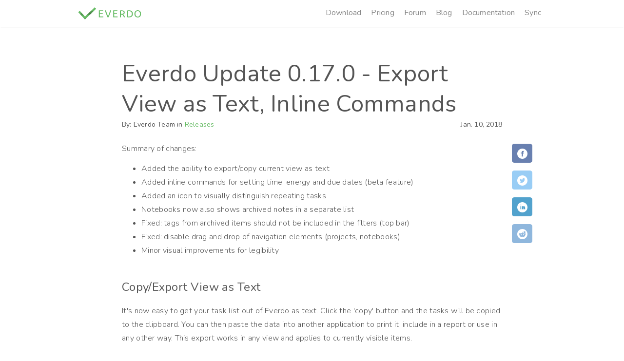

--- FILE ---
content_type: text/css
request_url: https://static.everdo.net/46/webpack/index.bundle.css
body_size: 7094
content:
@import url("https://code.ionicframework.com/ionicons/2.0.1/css/ionicons.min.css");
@import url("https://fonts.googleapis.com/css2?family=Nunito:wght@300;400;600;700");
@import url(../css/pure-min.css);
@import url(../css/grids-responsive-min.css);
@import url(../css/glide.core.min.css);
@import url(../css/glide.theme.min.css);
[v-cloak] {
  display: none; }

html, button, input, select, textarea, .pure-g [class*="pure-u"] {
  /* Set your content font stack here: */
  font: 400 16px/1.7 "Nunito",Helvetica Neue,Helvetica,Arial,sans-serif;
  letter-spacing: 0.2px;
  color: #555; }

.pure-g > div {
  -webkit-box-sizing: border-box;
  -moz-box-sizing: border-box;
  box-sizing: border-box; }

.pure-button {
  color: #444; }
  .pure-button:visited {
    color: #444; }
  .pure-button.pure-button-primary {
    background-color: #67bc65;
    color: #fff; }
    .pure-button.pure-button-primary:visited {
      color: #fff; }

.inner {
  max-width: 960px;
  margin: 0 auto;
  position: relative;
  padding: 80px 25px; }

h1, h2, h3, h4 {
  font-weight: normal; }

.pure-form select {
  height: 2.75em; }

.pure-table {
  font-weight: lighter;
  color: #666;
  border: 0; }
  .pure-table thead {
    color: #666;
    background-color: #eee;
    font-weight: normal; }
  .pure-table td {
    border-left: 0; }
    .pure-table td.c {
      text-align: center; }
    .pure-table td.r {
      text-align: right; }
  .pure-table tr.total {
    color: #666;
    text-transform: uppercase;
    border-top: 1px dashed #ccc;
    font-weight: 500; }

input[name="email2"] {
  opacity: 0;
  position: absolute;
  top: 0;
  left: 0;
  height: 0;
  width: 0;
  z-index: -1; }

[v-cloak] {
  display: none; }

html, button, input, select, textarea, .pure-g [class*="pure-u"] {
  /* Set your content font stack here: */
  font: 400 16px/1.7 "Nunito",Helvetica Neue,Helvetica,Arial,sans-serif;
  letter-spacing: 0.2px;
  color: #555; }

.pure-g > div {
  -webkit-box-sizing: border-box;
  -moz-box-sizing: border-box;
  box-sizing: border-box; }

.pure-button {
  color: #444; }
  .pure-button:visited {
    color: #444; }
  .pure-button.pure-button-primary {
    background-color: #67bc65;
    color: #fff; }
    .pure-button.pure-button-primary:visited {
      color: #fff; }

.inner {
  max-width: 960px;
  margin: 0 auto;
  position: relative;
  padding: 80px 25px; }

h1, h2, h3, h4 {
  font-weight: normal; }

.pure-form select {
  height: 2.75em; }

.pure-table {
  font-weight: lighter;
  color: #666;
  border: 0; }
  .pure-table thead {
    color: #666;
    background-color: #eee;
    font-weight: normal; }
  .pure-table td {
    border-left: 0; }
    .pure-table td.c {
      text-align: center; }
    .pure-table td.r {
      text-align: right; }
  .pure-table tr.total {
    color: #666;
    text-transform: uppercase;
    border-top: 1px dashed #ccc;
    font-weight: 500; }

input[name="email2"] {
  opacity: 0;
  position: absolute;
  top: 0;
  left: 0;
  height: 0;
  width: 0;
  z-index: -1; }

.resp-sharing-button__link,
.resp-sharing-button__icon {
  display: inline-block; }

.resp-sharing-button__link {
  text-decoration: none;
  color: #fff;
  margin: 0.5em; }

.resp-sharing-button {
  border-radius: 5px;
  transition: 25ms ease-out;
  padding: 0.5em 0.75em;
  font-family: Helvetica Neue,Helvetica,Arial,sans-serif; }

.resp-sharing-button__icon svg {
  width: 1.5em;
  height: 1.5em;
  margin-right: 0.4em;
  vertical-align: top; }

.resp-sharing-button--small svg {
  margin: 0;
  vertical-align: middle; }

/* Non solid icons get a stroke */
.resp-sharing-button__icon {
  stroke: #fff;
  fill: none; }

/* Solid icons get a fill */
.resp-sharing-button__icon--solid,
.resp-sharing-button__icon--solidcircle {
  fill: #fff;
  stroke: none; }

.resp-sharing-button--twitter {
  background-color: #55acee99; }

.resp-sharing-button--twitter:hover {
  background-color: #2795e9; }

.resp-sharing-button--pinterest {
  background-color: #bd081c; }

.resp-sharing-button--pinterest:hover {
  background-color: #8c0615; }

.resp-sharing-button--facebook {
  background-color: #3b5998c2; }

.resp-sharing-button--facebook:hover {
  background-color: #3b5998; }

.resp-sharing-button--tumblr {
  background-color: #35465C; }

.resp-sharing-button--tumblr:hover {
  background-color: #222d3c; }

.resp-sharing-button--reddit {
  background-color: #5f99cfb2; }

.resp-sharing-button--reddit:hover {
  background-color: #5f99cf; }

.resp-sharing-button--google {
  background-color: #dd4b39; }

.resp-sharing-button--google:hover {
  background-color: #c23321; }

.resp-sharing-button--linkedin {
  background-color: #0077b5ad; }

.resp-sharing-button--linkedin:hover {
  background-color: #0077b5; }

.resp-sharing-button--email {
  background-color: #777; }

.resp-sharing-button--email:hover {
  background-color: #5e5e5e; }

.resp-sharing-button--xing {
  background-color: #1a7576; }

.resp-sharing-button--xing:hover {
  background-color: #114c4c; }

.resp-sharing-button--whatsapp {
  background-color: #25D366; }

.resp-sharing-button--whatsapp:hover {
  background-color: #1da851; }

.resp-sharing-button--hackernews {
  background-color: #FF6600; }

.resp-sharing-button--hackernews:hover, .resp-sharing-button--hackernews:focus {
  background-color: #FB6200; }

.resp-sharing-button--vk {
  background-color: #507299; }

.resp-sharing-button--vk:hover {
  background-color: #43648c; }

.resp-sharing-button--facebook {
  background-color: #3b5998c2;
  border-color: #3b5998c2; }

.resp-sharing-button--facebook:hover,
.resp-sharing-button--facebook:active {
  background-color: #3b5998;
  border-color: #3b5998; }

.resp-sharing-button--twitter {
  background-color: #55acee99;
  border-color: #55acee99; }

.resp-sharing-button--twitter:hover,
.resp-sharing-button--twitter:active {
  background-color: #2795e9;
  border-color: #2795e9; }

.resp-sharing-button--linkedin {
  background-color: #0077b5ad;
  border-color: #0077b5ad; }

.resp-sharing-button--linkedin:hover,
.resp-sharing-button--linkedin:active {
  background-color: #0077b5;
  border-color: #0077b5; }

.resp-sharing-button--reddit {
  background-color: #5f99cfb2;
  border-color: #5f99cfb2; }

.resp-sharing-button--reddit:hover,
.resp-sharing-button--reddit:active {
  background-color: #5f99cf;
  border-color: #5f99cf; }

a, a:visited {
  color: #67bc65; }

.section {
  border-bottom: 1px solid #eee;
  text-align: center; }
  .section .inner {
    padding: 80px 25px; }
    @media only screen and (max-width: 867px) {
      .section .inner {
        padding: 35px 25px; } }
  .section h1, .section h2 {
    font-weight: normal;
    margin-top: 0;
    font-size: 1.7em;
    font-weight: 600;
    color: #555; }
  .section p {
    font-size: 18px;
    line-height: 1.6;
    max-width: 650px;
    color: #888; }

#mobile-nav {
  display: none;
  position: absolute;
  top: 55px;
  width: 100%;
  z-index: 1000;
  background-color: white;
  font-size: 22px; }
  #mobile-nav li {
    padding: 10px 0; }
  #mobile-nav ul {
    margin: 0;
    padding: 0;
    list-style: none;
    text-align: center; }
    #mobile-nav ul a, #mobile-nav ul a:visited {
      color: #999;
      text-decoration: none; }
  #mobile-nav.show {
    display: block;
    height: 100%; }

#top {
  border-bottom: 1px solid #eee;
  box-shadow: 0 2px 2px -2px rgba(0, 0, 0, 0.07);
  background-color: #FFF;
  height: 55px;
  position: relative; }
  #top .inner {
    padding: 0 25px; }
  #top .logo {
    position: absolute; }
    #top .logo img {
      height: 25px; }
    #top .logo a, #top .logo a:visited {
      color: #67bc65;
      padding: 15px 0;
      height: 25px;
      display: block;
      text-decoration: none; }
      #top .logo a span, #top .logo a:visited span {
        margin-left: 1px;
        font-size: 12px; }
  #top nav#desktop-nav ul {
    position: absolute;
    list-style: none;
    margin: 0;
    padding: 0;
    right: 25px; }
    #top nav#desktop-nav ul li {
      float: left; }
      #top nav#desktop-nav ul li a, #top nav#desktop-nav ul li a:visited {
        color: #888;
        text-decoration: none;
        padding: 13px 10px;
        display: block;
        font-weight: 400;
        transition: background .3s ease-in,border .3s ease-in;
        border-bottom: 3px solid transparent; }
        #top nav#desktop-nav ul li a:hover, #top nav#desktop-nav ul li a:visited:hover {
          border-color: #67bc65;
          background-color: #f6f6f6; }
  #top div#mobile-hamburger {
    display: none;
    width: 55px;
    height: 55px;
    position: relative;
    cursor: pointer; }
    #top div#mobile-hamburger .bar {
      height: 2px;
      background-color: #67bc65;
      content: ' ';
      display: block;
      position: absolute;
      width: 20px;
      left: 15px; }
      #top div#mobile-hamburger .bar.top {
        top: 20px; }
      #top div#mobile-hamburger .bar.middle {
        top: 27px; }
      #top div#mobile-hamburger .bar.bottom {
        top: 34px; }
  @media only screen and (max-width: 700px) {
    #top nav#desktop-nav {
      display: none; } }
  @media only screen and (max-width: 700px) {
    #top div#mobile-hamburger {
      display: block;
      position: absolute;
      right: 0; } }

#footer {
  background-color: #343434;
  color: #999;
  box-sizing: border-box; }
  #footer ul {
    margin: 0;
    padding: 0;
    list-style: none; }
  #footer a, #footer a:visited {
    color: #999;
    text-decoration: none; }
  #footer h2 {
    color: #EEE;
    font-weight: normal;
    margin: 0 0 10px 0;
    font-size: 1em;
    text-transform: uppercase; }
  #footer .copyright {
    color: #888;
    margin: 0;
    text-transform: uppercase;
    font-size: 11px; }
  #footer .gtd-disclaimer {
    color: #888;
    margin: 0;
    margin-top: 10px;
    font-size: 11px; }
  #footer span.icon {
    display: inline-block;
    width: 20px;
    text-align: center; }
  @media only screen and (max-width: 470px) {
    #footer .inner {
      padding: 50px; } }

#subscribe {
  border-top: 1px solid #eee; }
  #subscribe input {
    line-height: 2; }
  @media only screen and (max-width: 500px) {
    #subscribe input {
      width: 100%; } }

#message-page .buttons a {
  margin-bottom: 0.5rem;
  margin-right: 0.5rem; }

#message {
  background-color: #67bc65; }
  #message h1, #message h2, #message h3, #message p {
    color: #fff;
    margin-bottom: 0; }
  #message i {
    color: #fff !important; }
  #message p {
    margin-top: 0; }
  #message .inner {
    padding-top: 1rem;
    padding-bottom: 1rem; }

#showcase-section .title, .showcase .title {
  text-align: center; }

#showcase-section h3, .showcase h3 {
  margin-top: 0; }

#showcase-section .glide__bullets, .showcase .glide__bullets {
  position: relative;
  text-align: left;
  margin-bottom: 1rem; }

#showcase-section .glide__slide.active h3, .showcase .glide__slide.active h3 {
  font-size: 1rem;
  font-weight: lighter; }

#showcase-section .glide__bullet, .showcase .glide__bullet {
  background-color: #e2f2e1; }
  #showcase-section .glide__bullet.active, .showcase .glide__bullet.active {
    background-color: #67bc65; }

#showcase-section .glide__arrow, .showcase .glide__arrow {
  color: #fff;
  border-color: transparent;
  background-color: rgba(103, 188, 101, 0.7); }

@media only screen and (max-width: 860px) {
  #showcase-section .glide__arrows, .showcase .glide__arrows {
    display: none !important; } }

.section.type-1 {
  box-sizing: border-box; }
  .section.type-1 ul {
    padding: 0;
    margin: 0;
    list-style: none; }
    .section.type-1 ul li {
      box-sizing: border-box; }
  .section.type-1 p {
    text-align: center;
    margin-left: auto;
    margin-right: auto; }

.section#features-section h3 {
  font-weight: normal;
  font-size: 1em; }

.section#features-section ul .icon {
  font-size: 40px;
  line-height: 1;
  color: #67bc65; }

.section#features-section ul li {
  padding: 0 15px;
  margin: 1rem 0; }

.section#features-section ul h3 {
  color: #333;
  margin: 10px 0; }

.section#features-section ul p {
  margin: 0;
  font-size: 14px; }

.section#message i {
  color: #67bc65; }

.section#gtd-section ul {
  margin: 15px 0; }
  .section#gtd-section ul li {
    padding: 0 30px;
    text-align: center;
    margin: 20px 0; }
    .section#gtd-section ul li .icon svg {
      fill: #67bc65;
      width: 9em;
      height: 5em; }
    .section#gtd-section ul li .title {
      color: #67bc65;
      font-weight: 400;
      margin-top: 15px; }
    .section#gtd-section ul li .description {
      color: #666;
      font-weight: 300;
      font-size: 15px; }

.section.type-2#privacy-section {
  background: transparent url("https://static.everdo.net/BUILD_VERSION/img/section-1.jpg") center no-repeat;
  background-size: cover; }

.section.type-2#design-section {
  background: transparent url("https://static.everdo.net/BUILD_VERSION/img/section-2.jpg") center no-repeat;
  background-size: cover; }

.section.type-2.right h2, .section.type-2.right p {
  margin-left: 60%; }

.section.type-2 .inner {
  height: 450px;
  display: flex;
  justify-content: center;
  flex-direction: column;
  -webkit-box-orient: vertical;
  -webkit-box-direction: normal;
  -webkit-box-pack: center;
  /* text-align: initial; */
  align-items: flex-start; }

.section.type-2 p {
  margin: 0;
  text-align: left;
  max-width: 400px; }

@media only screen and (max-width: 867px) {
  .section.type-2 .inner {
    height: auto;
    padding-bottom: 0; }
  .section.type-2#privacy-section {
    background: 0; }
    .section.type-2#privacy-section p:after {
      background: transparent url("https://static.everdo.net/BUILD_VERSION/img/cloud-section-centered.jpg") center no-repeat;
      background-size: cover;
      content: "";
      display: block;
      min-height: 40vh;
      margin-left: -25px;
      margin-top: 35px;
      width: 100vw; }
  .section.type-2#design-section {
    background: 0; }
    .section.type-2#design-section p:after {
      background: transparent url("https://static.everdo.net/BUILD_VERSION/img/design-section-centered.jpg") center no-repeat;
      background-size: cover;
      content: "";
      display: block;
      min-height: 40vh;
      margin-left: -25px;
      margin-top: 35px;
      width: 100vw; }
  .section.type-2.right h2, .section.type-2.right p {
    margin-left: 0;
    width: 100%;
    text-align: center;
    max-width: none; }
  .section.type-2 h2, .section.type-2 p {
    margin-left: 0;
    width: 100%;
    text-align: center;
    max-width: none; } }

#tabs {
  border-bottom: 1px solid #dedede;
  text-align: center; }
  #tabs .inner {
    padding: 0; }
  #tabs ul {
    margin: 0;
    padding: 0;
    list-style: none; }
    #tabs ul li {
      display: inline-block;
      border-bottom: 2px solid transparent;
      vertical-align: top;
      height: 66px;
      position: relative;
      width: 100px;
      text-align: center; }
      #tabs ul li.active {
        border-bottom: 2px solid #67bc65; }
      #tabs ul li a, #tabs ul li a:visited {
        color: #BBB;
        text-decoration: none; }
        #tabs ul li a .icon, #tabs ul li a:visited .icon {
          height: 26px;
          padding: 14px 0 2px 0; }
          #tabs ul li a .icon svg, #tabs ul li a:visited .icon svg {
            height: 26px;
            width: 26px;
            fill: #BBB; }
        #tabs ul li a .title, #tabs ul li a:visited .title {
          font-size: 12px; }
      #tabs ul li.active a, #tabs ul li a:hover {
        color: #666; }
        #tabs ul li.active a .icon svg, #tabs ul li a:hover .icon svg {
          fill: #666; }

#learn-more-section #tabs {
  border-bottom: none; }

#learn-more-section ul li.active {
  border-bottom: none; }

#learn-more-section li.overview {
  display: none; }

#index-page .hero, #windows-page .hero, #mac-page .hero, #linux-page .hero {
  background: #e1e1e1 no-repeat center center;
  background-size: cover;
  background-image: url("https://static.everdo.net/BUILD_VERSION/img/feature-4-67.jpg");
  background-color: #15190a;
  padding: 150px 0; }
  #index-page .hero .inner, #windows-page .hero .inner, #mac-page .hero .inner, #linux-page .hero .inner {
    min-height: 257px;
    position: relative;
    padding: 0 25px;
    color: #FFF; }
    #index-page .hero .inner h1, #index-page .hero .inner h2, #windows-page .hero .inner h1, #windows-page .hero .inner h2, #mac-page .hero .inner h1, #mac-page .hero .inner h2, #linux-page .hero .inner h1, #linux-page .hero .inner h2 {
      margin: 0;
      padding: 0; }
    #index-page .hero .inner h1, #windows-page .hero .inner h1, #mac-page .hero .inner h1, #linux-page .hero .inner h1 {
      font-size: 50px;
      font-weight: normal;
      padding-bottom: 25px;
      max-width: 750px;
      line-height: 1.2em;
      width: 50%; }
    #index-page .hero .inner h2, #windows-page .hero .inner h2, #mac-page .hero .inner h2, #linux-page .hero .inner h2 {
      font-size: 25px;
      width: 45%;
      font-weight: normal; }
    #index-page .hero .inner #download-form, #windows-page .hero .inner #download-form, #mac-page .hero .inner #download-form, #linux-page .hero .inner #download-form {
      width: 35%;
      margin-top: 1em; }
      #index-page .hero .inner #download-form #download-button, #windows-page .hero .inner #download-form #download-button, #mac-page .hero .inner #download-form #download-button, #linux-page .hero .inner #download-form #download-button {
        margin-top: 0.5em;
        text-transform: uppercase;
        padding: 0.75em;
        letter-spacing: 1px; }
  @media only screen and (max-width: 867px) {
    #index-page .hero, #windows-page .hero, #mac-page .hero, #linux-page .hero {
      padding: 50px 0; }
      #index-page .hero .inner, #windows-page .hero .inner, #mac-page .hero .inner, #linux-page .hero .inner {
        background-color: rgba(0, 0, 0, 0.2);
        margin: -50px 0 !important;
        padding: 50px 25px !important; }
      #index-page .hero h1, #index-page .hero h2, #index-page .hero #download-form, #windows-page .hero h1, #windows-page .hero h2, #windows-page .hero #download-form, #mac-page .hero h1, #mac-page .hero h2, #mac-page .hero #download-form, #linux-page .hero h1, #linux-page .hero h2, #linux-page .hero #download-form {
        width: 60% !important; } }
  @media only screen and (max-width: 479px) {
    #index-page .hero, #windows-page .hero, #mac-page .hero, #linux-page .hero {
      background-position: 69% center;
      text-align: center !important;
      padding: 50px !important; }
      #index-page .hero h1, #index-page .hero h2, #index-page .hero #download-form, #windows-page .hero h1, #windows-page .hero h2, #windows-page .hero #download-form, #mac-page .hero h1, #mac-page .hero h2, #mac-page .hero #download-form, #linux-page .hero h1, #linux-page .hero h2, #linux-page .hero #download-form {
        width: 100% !important; }
      #index-page .hero .inner, #windows-page .hero .inner, #mac-page .hero .inner, #linux-page .hero .inner {
        background-color: rgba(0, 0, 0, 0.5);
        margin: -50px !important;
        padding: 50px !important; } }

#pick-distribution li {
  width: 150px;
  display: inline-block; }
  #pick-distribution li h3 {
    font-weight: normal;
    font-size: 1em; }
  #pick-distribution li a, #pick-distribution li a:visited {
    color: #333; }

#pick-distribution svg {
  height: 50px;
  width: 50px; }

#installation-linux .container {
  max-width: 800px;
  margin: 0 auto; }

#installation-linux .package-type {
  text-align: left; }
  #installation-linux .package-type + .package-type {
    margin-top: 40px; }

#installation-linux h3 {
  font-weight: normal;
  font-size: 1.1em; }

#installation-linux pre {
  background-color: #f2f9f2;
  padding: 5px 10px; }

#home-page .hide {
  display: none; }

#home-page .center {
  text-align: center; }

#home-page section {
  border-bottom: 1px solid #eee; }

#home-page p {
  font-weight: 100;
  line-height: 1.8; }
  #home-page p em {
    font-weight: 600;
    color: #555; }

#home-page h1, #home-page h2 {
  margin: 0; }
  #home-page h1 em, #home-page h2 em {
    color: #67bc65; }

#home-page h2 {
  font-size: 1.8em;
  font-weight: 600; }

#home-page em {
  font-style: normal; }

#home-page .no-border-section {
  border: 0; }

#home-page .hp-section {
  max-width: 960px;
  margin: 0 auto;
  padding: 5rem 0; }
  @media only screen and (max-width: 1000px) {
    #home-page .hp-section {
      padding: 2.5rem 25px; } }
  #home-page .hp-section.showcase-section-content {
    max-width: 1080px;
    padding: 0; }

#home-page .swiper-container {
  border-radius: 2px;
  text-align: center; }
  #home-page .swiper-container .caption {
    font-size: 1.5rem;
    padding: 1rem; }
  #home-page .swiper-container video {
    border: 1px solid #eee;
    width: 90%; }
  #home-page .swiper-container .swiper-button-next, #home-page .swiper-container .swiper-button-prev {
    color: #353535; }

#home-page .mobile-links-content {
  text-align: center; }
  #home-page .mobile-links-content a {
    margin-right: 1rem; }
  #home-page .mobile-links-content img {
    height: 54px; }

#home-page .top-section {
  text-align: center; }
  #home-page .top-section .top-row {
    padding-left: 2rem; }
  #home-page .top-section .download-links {
    margin-top: 1rem;
    font-size: 14px; }
    #home-page .top-section .download-links a {
      margin-right: 0.2rem; }
  #home-page .top-section .second-row {
    margin-top: 3rem; }
    #home-page .top-section .second-row .c-button {
      padding: 0 1rem 0 1rem; }
  #home-page .top-section h1 {
    line-height: 1.5;
    font-weight: 600; }
    #home-page .top-section h1 .secondary {
      font-weight: 100;
      color: #888; }
  #home-page .top-section .col-left {
    padding-right: 2em; }
  #home-page .top-section ul {
    font-weight: 100;
    list-style: none;
    padding-left: 1.9rem;
    margin-top: 0.5rem; }
    #home-page .top-section ul a, #home-page .top-section ul a:visited {
      padding-left: 1px;
      color: #555;
      text-decoration: none; }
      #home-page .top-section ul a:hover, #home-page .top-section ul a:visited:hover {
        text-decoration: underline;
        color: #67bc65; }
    #home-page .top-section ul em {
      font-weight: 400; }
    #home-page .top-section ul li {
      margin-bottom: 0.5rem; }
    #home-page .top-section ul li::before {
      content: "\f122";
      font-family: "ionicons";
      color: #67bc65;
      display: inline-block;
      width: 1em;
      margin-left: -1em; }

#home-page .benefits-section h3 {
  font-size: 1.5em;
  font-weight: 600;
  margin-bottom: 0; }

#home-page .benefits-section h2 {
  margin-bottom: 2rem; }
  @media only screen and (max-width: 1000px) {
    #home-page .benefits-section h2 {
      margin-bottom: 0rem; } }

#home-page .benefits-section p {
  margin-bottom: 0.5em; }

#home-page .benefits-section .item {
  margin-bottom: 2rem; }
  @media screen and (min-width: 768px) {
    #home-page .benefits-section .item {
      padding: 0 0.7rem; } }

#home-page .benefits-section .pure-button {
  font-size: 20px; }

#home-page .download-buttons-container .button-c {
  padding: 0 5px 0 0; }
  #home-page .download-buttons-container .button-c a {
    width: 100%; }

#home-page .download-buttons-container ion-icon {
  margin-bottom: -2px; }

#home-page .download-section p.download-warn {
  display: none;
  margin-top: 1rem;
  color: #67bc65;
  font-size: small;
  padding: 2px 10px 2px 10px;
  border-radius: 5px;
  font-weight: normal;
  border: 1px solid #67bc65; }
  #home-page .download-section p.download-warn em {
    color: #67bc65;
    font-weight: bold; }

#home-page .download-section .second-row {
  margin-top: 5px; }

#home-page .download-section h3 {
  margin-top: 7px;
  margin-bottom: 7px; }

#home-page .download-section .mobile-links a {
  margin-right: 5px; }

#home-page .download-section .mobile-links img {
  height: 36px; }

#home-page .download-section .col-right {
  position: relative; }
  @media only screen and (min-width: 768px) {
    #home-page .download-section .col-right {
      padding-left: 2rem; } }

#home-page .download-section .col-left {
  padding-top: 0.7rem; }

#home-page .download-section form .download-button-c {
  padding-left: 5px; }
  #home-page .download-section form .download-button-c.button-c {
    margin-top: 1px; }

#home-page .download-section form label {
  margin-right: 1rem;
  margin-left: 0.2rem;
  display: inline !important; }

#home-page .download-section form .form-row {
  margin-bottom: 0.7rem; }
  #home-page .download-section form .form-row.radio {
    position: relative;
    padding-left: 0.3rem; }

#testimonials-section .all-reviews {
  margin-top: 5px; }

#testimonials-section .review-container {
  text-align: left;
  padding: 10px; }

#testimonials-section q {
  font-size: 13px;
  font-style: italic; }

#testimonials-section .name {
  margin-top: 10px; }

#testimonials-section .occupation {
  font-size: 13px;
  color: #67bc65; }

#benefits-page {
  letter-spacing: 0.3px;
  /*
    em, li em{
        font-style: normal;
        font-weight: 400;
        color: $text-color-dark;
    }
    */ }
  #benefits-page .benefits-content {
    max-width: 780px;
    margin: 0px auto; }
  #benefits-page .center {
    text-align: center; }
  #benefits-page h1 {
    font-size: 3rem; }
  #benefits-page p {
    font-weight: 100;
    line-height: 1.8; }
  #benefits-page em {
    color: #67bc65;
    font-style: normal; }
  #benefits-page p em {
    font-style: normal;
    font-weight: normal; }
  #benefits-page .q {
    margin-bottom: 2rem; }
    #benefits-page .q h2 {
      margin-top: 3rem;
      margin-bottom: 0; }
    #benefits-page .q h3 {
      margin-top: 0.5rem;
      margin-bottom: 0; }
    #benefits-page .q p {
      margin: 0.5rem 0; }
    #benefits-page .q ul {
      font-weight: 100;
      margin: 0.5rem 0; }
      #benefits-page .q ul em {
        font-weight: normal; }
    #benefits-page .q span.tag {
      background-color: #67bc65;
      border-radius: 8px;
      font-size: 14px;
      color: #fff;
      padding: 2px 6px;
      font-family: inherit;
      font-weight: 400; }
      #benefits-page .q span.tag.blue {
        background-color: #7fb8ff; }
      #benefits-page .q span.tag.red {
        background-color: #ff6b5e; }
      #benefits-page .q span.tag.orange {
        background-color: #ff9e3d; }
    #benefits-page .q pre {
      background-color: #333;
      color: #FFF;
      padding: 0.5rem 0.25rem;
      font-size: 14px;
      border-radius: 2px;
      margin: 0; }
  #benefits-page .disclaimer {
    font-size: small;
    font-weight: 100; }
  #benefits-page .inner-section {
    max-width: 960px;
    margin: 0 auto;
    padding: 4rem 0; }
    @media only screen and (max-width: 1000px) {
      #benefits-page .inner-section {
        padding: 1rem 25px; } }
  #benefits-page .button-block {
    font-size: 20px;
    margin: 2rem 0; }
    #benefits-page .button-block .secondary {
      color: #555; }
  #benefits-page .image-row {
    text-align: center; }
    #benefits-page .image-row img {
      margin: 2.5rem 0.5rem;
      max-width: 100%;
      box-shadow: #c3c3c3 1px 1px 10px; }
      #benefits-page .image-row img.full-width {
        margin: 1rem 0; }
  @media only screen and (max-width: 900px) {
    #benefits-page h1 {
      font-size: 2.2rem;
      line-height: 1.2; }
    #benefits-page h2 {
      line-height: 1.2; } }

#upgrade-page .pure-button.upgrade-button {
  font-size: 19px;
  padding: 0.75em 3em;
  margin-top: 1em; }
  #upgrade-page .pure-button.upgrade-button .button-title {
    font-weight: bolder; }
  #upgrade-page .pure-button.upgrade-button .price {
    font-size: 15px;
    color: #FFF;
    margin-top: 5px;
    font-weight: bolder; }
  #upgrade-page .pure-button.upgrade-button .price-monthly {
    margin-top: 5px;
    font-size: 13px; }

#upgrade-page .price {
  color: #67bc65;
  font-weight: normal; }

#upgrade-page .hero {
  border-top: 1px solid #eee;
  background: #e1e1e1 no-repeat center center;
  background-size: cover;
  background-color: #15190a;
  padding: 105px 0;
  background: transparent url("https://static.everdo.net/BUILD_VERSION/img/section-2.jpg") center no-repeat; }
  #upgrade-page .hero h1, #upgrade-page .hero h2 {
    margin: 0;
    padding: 0; }
  #upgrade-page .hero .inner {
    padding: 25px; }
  #upgrade-page .hero h1 {
    padding-bottom: 25px;
    max-width: 750px;
    line-height: 1.2em;
    width: 50%;
    font-size: 50px;
    font-weight: normal; }
  #upgrade-page .hero h2 {
    width: 45%;
    font-size: 25px;
    font-weight: normal; }
  #upgrade-page .hero p {
    font-weight: lighter;
    margin-top: 0;
    width: 50%; }

#upgrade-page .pre-order {
  border-top: 1px solid #eee; }
  #upgrade-page .pre-order input {
    line-height: 2; }

@media only screen and (max-width: 867px) {
  #upgrade-page .hero {
    padding: 100px 0;
    background: #fff;
    box-sizing: border-box; }
  #upgrade-page .inner {
    text-align: center;
    padding: 25px 50px !important; }
  #upgrade-page h1, #upgrade-page h2, #upgrade-page p {
    width: 100% !important;
    text-align: center !important; }
  #upgrade-page p {
    margin-bottom: 2rem; } }

#blog-index-page h1 {
  margin: 0; }

#blog-index-page .blog-nav {
  margin-top: 4rem;
  margin-bottom: 4rem;
  padding: 0;
  border-bottom: 1px solid #eee; }
  #blog-index-page .blog-nav .right.categories {
    text-align: right;
    padding-top: 13px; }
  @media screen and (max-width: 767px) {
    #blog-index-page .blog-nav {
      margin-top: 1rem; }
      #blog-index-page .blog-nav .right.categories {
        text-align: left;
        padding-top: 13px;
        padding-bottom: 13px; } }
  @media screen and (max-width: 860px) {
    #blog-index-page .blog-nav {
      margin-top: 1rem; } }
  #blog-index-page .blog-nav a {
    display: inline-block;
    text-decoration: none;
    margin-right: 5px;
    margin-bottom: 5px; }
  @media screen and (max-width: 1000px) {
    #blog-index-page .blog-nav {
      margin: 1rem 2rem 0 2rem;
      padding: 0; } }

#blog-index-page .tag {
  background-color: #bcc3bc;
  border-radius: 12px;
  font-size: 14px;
  color: #fff;
  padding: 2px 14px;
  font-family: inherit;
  font-weight: 400; }
  #blog-index-page .tag.selected {
    background-color: #67bc65; }

#blog-index-page .blog.inner {
  margin-top: 2rem;
  padding: 0; }

#blog-index-page article {
  margin: 0 0 3rem 0;
  box-sizing: border-box; }
  @media screen and (max-width: 1000px) {
    #blog-index-page article {
      margin: 0 2rem 2rem 2rem; } }
  #blog-index-page article p {
    font-size: 16px; }
  #blog-index-page article h2 {
    font-size: 1.5rem;
    font-weight: 600px;
    line-height: 1.4;
    margin: 0.4em 0 0 0; }
    #blog-index-page article h2 a, #blog-index-page article h2 a:visited {
      color: #666;
      text-decoration: none; }
      #blog-index-page article h2 a:hover, #blog-index-page article h2 a:visited:hover {
        text-decoration: underline; }
  #blog-index-page article .meta {
    font-size: 14px; }
  #blog-index-page article .categories :last-child {
    display: none; }
  #blog-index-page article .categories .in {
    margin: 0 5px; }

@media only screen and (max-width: 860px) {
  #blog-post-page {
    padding: 0 20px; }
    #blog-post-page h1 {
      margin-top: 0.9em; } }

#blog-post-page a, #blog-post-page a:visited {
  color: #67bc65;
  text-decoration: none; }
  #blog-post-page a:hover, #blog-post-page a:visited:hover {
    text-decoration: underline; }
  #blog-post-page a.pure-button, #blog-post-page a:visited.pure-button {
    color: #fff; }
    #blog-post-page a.pure-button:hover, #blog-post-page a:visited.pure-button:hover {
      text-decoration: none; }

#blog-post-page .blog.inner {
  color: #555;
  padding: 0 0 50px 0; }
  #blog-post-page .blog.inner strong {
    font-weight: 500; }
  #blog-post-page .blog.inner em {
    color: #67bc65;
    font-weight: 400; }
  #blog-post-page .blog.inner .post-image {
    margin-top: 20px; }
  #blog-post-page .blog.inner p img {
    width: 75%;
    margin: 1.7rem 0 1.7rem 0; }
  #blog-post-page .blog.inner p img[src$='#phone-img'] {
    width: auto; }
  @media screen and (max-width: 860px) {
    #blog-post-page .blog.inner p img {
      width: 100%;
      margin: 0.5rem 0 0.5rem 0; } }
  #blog-post-page .blog.inner .content {
    font-size: 16px;
    max-width: 780px;
    margin: 0 auto;
    font-weight: 100;
    letter-spacing: 0.3px;
    line-height: 1.8;
    border-bottom: 1px solid #eee;
    margin-bottom: 40px; }
    #blog-post-page .blog.inner .content h2, #blog-post-page .blog.inner .content h3 {
      margin-top: 2.5rem;
      margin-bottom: 0; }
    @media only screen and (max-width: 860px) {
      #blog-post-page .blog.inner .content h2 {
        font-size: 1.4rem;
        margin-top: 1rem; } }
    #blog-post-page .blog.inner .content .post-head {
      margin-top: 4rem;
      margin-bottom: 1.5rem; }
      #blog-post-page .blog.inner .content .post-head h1 {
        font-size: 3rem;
        margin: 0;
        line-height: 1.3;
        font-weight: 400; }
      @media only screen and (max-width: 860px) {
        #blog-post-page .blog.inner .content .post-head h1 {
          font-size: 1.8rem; } }
      #blog-post-page .blog.inner .content .post-head .post-meta {
        position: relative;
        margin-top: 0;
        margin-bottom: 24px; }
        #blog-post-page .blog.inner .content .post-head .post-meta .right {
          text-align: right; }
        #blog-post-page .blog.inner .content .post-head .post-meta div {
          font-size: 14px; }
        #blog-post-page .blog.inner .content .post-head .post-meta .sidebar {
          position: absolute;
          top: 30px;
          right: -70px;
          list-style: none;
          padding: 0; }
          #blog-post-page .blog.inner .content .post-head .post-meta .sidebar.affix {
            position: fixed;
            top: 0;
            right: 12px; }
        @media only screen and (max-width: 860px) {
          #blog-post-page .blog.inner .content .post-head .post-meta .sidebar {
            margin-left: -5px;
            position: static; }
            #blog-post-page .blog.inner .content .post-head .post-meta .sidebar li {
              display: inline; }
            #blog-post-page .blog.inner .content .post-head .post-meta .sidebar.affix {
              position: static; } }
      @media only screen and (max-width: 860px) {
        #blog-post-page .blog.inner .content .post-head .post-meta {
          font-size: 10px; } }
    #blog-post-page .blog.inner .content p, #blog-post-page .blog.inner .content ul, #blog-post-page .blog.inner .content ol {
      margin-top: 0.8rem;
      margin-bottom: 0.8rem; }
    #blog-post-page .blog.inner .content img {
      box-shadow: #c3c3c3 1px 1px 10px; }
      #blog-post-page .blog.inner .content img.full-width {
        margin: 1rem 0; }
    #blog-post-page .blog.inner .content .cta {
      font-weight: bold;
      margin: 39px 0 36px 0;
      font-size: 18px;
      list-style: none;
      border-radius: 10px;
      border: 2px solid #67bc67;
      padding: 21px 28px 21px 28px; }
      #blog-post-page .blog.inner .content .cta ul {
        line-height: 2.5;
        padding: 0;
        margin: 0;
        list-style: none; }

#blog-post-page #discourse-comments {
  max-width: 780px;
  margin: 0 auto; }

#checkout-page {
  border-top: 1px solid #dedede;
  /*django for errors*/ }
  #checkout-page .primary {
    color: #67bc65; }
  #checkout-page .invalid {
    background-color: #ffe4e4; }
  #checkout-page .required:after {
    content: ' *';
    color: #ff9797; }
  #checkout-page .errorlist {
    margin: 0;
    padding: 0;
    list-style: none;
    color: #ff6464;
    text-align: right;
    font-size: 12px; }
  @media only screen and (max-width: 760px) {
    #checkout-page .checkout-section {
      margin-bottom: 30px; } }
  #checkout-page .field-group + .field-group {
    margin-top: 10px; }
  #checkout-page .l-box {
    padding: 25px; }
    @media only screen and (max-width: 760px) {
      #checkout-page .l-box {
        padding: 0px; } }
  #checkout-page .tip {
    font-size: 11px;
    color: #999;
    margin: 0;
    text-align: right; }
    #checkout-page .tip.left {
      text-align: left; }
  #checkout-page .tip-large {
    padding: 16px;
    font-size: 14px;
    color: #666; }
  #checkout-page .button-row {
    text-align: center;
    color: #fff; }
    #checkout-page .button-row button {
      margin-top: 20px; }
    #checkout-page .button-row i {
      margin-right: 0.5em; }
  #checkout-page .summary-table {
    width: 100%; }
    @media only screen and (max-width: 760px) {
      #checkout-page .summary-table {
        font-size: 14px; }
        #checkout-page .summary-table td {
          padding: 0.5em 0.5em; } }
  #checkout-page .card-details {
    text-align: left; }
    #checkout-page .card-details h2 .lock {
      float: right;
      color: #aaa;
      margin-right: 2px; }
    #checkout-page .card-details .card-logos {
      text-align: center; }
      #checkout-page .card-details .card-logos img {
        width: 40%; }
    #checkout-page .card-details .expires {
      padding-right: 5px; }
    #checkout-page .card-details .secret {
      padding-left: 5px; }
    #checkout-page .card-details .terms {
      font-size: 12px;
      padding-left: 3px;
      color: #8a8a8a; }
      #checkout-page .card-details .terms a, #checkout-page .card-details .terms a:visited {
        color: #67bc65; }
      #checkout-page .card-details .terms input {
        position: relative;
        top: 2px; }
  #checkout-page .promo {
    margin-bottom: 1rem; }
    #checkout-page .promo button {
      line-height: 27.2px; }

#checkout-status-page #status-block {
  margin: 90px 0; }
  #checkout-status-page #status-block .order-id {
    font-weight: 100; }

#checkout-status-page a, #checkout-status-page a:visited {
  color: #67bc65; }

#pricing-page {
  color: #555; }
  #pricing-page .infty::before {
    font-weight: bold; }
  #pricing-page .inner {
    padding: 40px 25px; }
    @media screen and (max-width: 1000px) {
      #pricing-page .inner {
        padding: 25px; } }
    @media screen and (max-width: 767px) {
      #pricing-page .inner {
        padding: 25px; } }
  #pricing-page h1 {
    text-align: center;
    font-size: 45px;
    margin: 30px auto; }
    @media screen and (max-width: 767px) {
      #pricing-page h1 {
        margin: 5px 0 10px 0;
        font-size: 25px; } }
  #pricing-page table {
    border: none;
    box-shadow: #c3c3c3 1px 1px 10px;
    width: 100%; }
    #pricing-page table thead tr {
      background-color: #67bc65; }
    #pricing-page table td, #pricing-page table th {
      padding: 5px 10px 5px 10px; }
    #pricing-page table th {
      color: white;
      background-color: #67bc65;
      font-weight: normal; }
    #pricing-page table tbody {
      text-align: center; }
      #pricing-page table tbody tr.first-row td {
        padding-top: 22px; }
      #pricing-page table tbody tr.last-row td, #pricing-page table tbody tr:last-child td {
        padding-bottom: 22px; }
    #pricing-page table .left {
      text-align: left; }
    #pricing-page table .right {
      text-align: right; }
  #pricing-page .pricing-2 {
    margin-top: 128px;
    margin-bottom: 128px; }
    @media screen and (max-width: 767px) {
      #pricing-page .pricing-2 {
        font-size: 18px;
        margin-top: 64px;
        margin-bottom: 64px; } }
  #pricing-page .pricing-table-2 th {
    padding-top: 16px;
    padding-bottom: 16px;
    font-size: 16px;
    border-bottom: 1px solid #67bc65; }
  #pricing-page .pricing-table-1 th {
    font-size: 16px; }
    @media screen and (max-width: 767px) {
      #pricing-page .pricing-table-1 th {
        font-size: 18px; } }
  #pricing-page .pricing-table-1 .good {
    color: #67bc65; }
  #pricing-page .pricing-table-1 .title-row th {
    padding-bottom: 0;
    padding-top: 16px; }
  #pricing-page .pricing-table-1 .price-row, #pricing-page .pricing-table-1 .price-row-2 {
    background-color: #67bc65;
    font-weight: bold;
    color: white; }
  #pricing-page .pricing-table-1 .price-row {
    padding-top: 0; }
  #pricing-page .pricing-table-1 .price-row-2 td {
    padding: 0 0 10px 0;
    font-size: 12px;
    font-weight: normal;
    line-height: 1.1; }
  #pricing-page .pricing-table-1 .final-row td {
    padding-top: 10px;
    padding-bottom: 16px; }
  #pricing-page .qa {
    padding: 0 0 0 3rem; }
    #pricing-page .qa h2 {
      font-size: 26px;
      margin: 0 0 10px 0; }
    @media screen and (max-width: 767px) {
      #pricing-page .qa {
        margin: 5px 0;
        font-size: 25px;
        padding: 0 0 0 0; }
        #pricing-page .qa h2 {
          margin-top: 15px;
          text-align: center; } }
    #pricing-page .qa .item p {
      font-size: 15px;
      margin: 5px 0 15px 0;
      color: #555;
      font-weight: lighter; }
    #pricing-page .qa .item h3 {
      margin: 0;
      font-size: 16px; }
  #pricing-page i.check::before {
    content: "\f122";
    font-family: "ionicons";
    color: #67bc65;
    display: inline-block;
    width: 1em; }


--- FILE ---
content_type: image/svg+xml
request_url: https://static.everdo.net/46/logo.svg
body_size: 1817
content:
<svg xmlns="http://www.w3.org/2000/svg" width="1209.24" height="234.943" viewBox="0 0 319.94485 62.162109"><g transform="translate(-60.394 24.291)" font-weight="400"><flowRoot xml:space="preserve" style="line-height:125%;-inkscape-font-specification:Ubuntu" font-style="normal" font-variant="normal" font-stretch="normal" font-size="40" font-family="Ubuntu" letter-spacing="0" word-spacing="0" fill="#000" fill-opacity="1" stroke="none" stroke-width="1" stroke-linecap="butt" stroke-linejoin="miter" stroke-opacity="1"><flowRegion style="-inkscape-font-specification:Ubuntu" font-style="normal" font-variant="normal" font-weight="400" font-stretch="normal" font-family="Ubuntu"><path style="-inkscape-font-specification:Ubuntu" d="M529.32 169.427h36.365v226.274H529.32z"/></flowRegion><flowPara/></flowRoot><flowRoot xml:space="preserve" style="line-height:125%;-inkscape-font-specification:Ubuntu" font-style="normal" font-variant="normal" font-stretch="normal" font-size="40" font-family="Ubuntu" letter-spacing="0" word-spacing="0" fill="#000" fill-opacity="1" stroke="none" stroke-width="1" stroke-linecap="butt" stroke-linejoin="miter" stroke-opacity="1"><flowRegion style="-inkscape-font-specification:Ubuntu" font-style="normal" font-variant="normal" font-weight="400" font-stretch="normal" font-family="Ubuntu"><path style="-inkscape-font-specification:Ubuntu" d="M62.857 142.272h405.714v411.429H62.857z"/></flowRegion><flowPara/></flowRoot><path style="line-height:normal;font-variant-ligatures:normal;font-variant-position:normal;font-variant-caps:normal;font-variant-numeric:normal;font-variant-alternates:normal;font-feature-settings:normal;text-indent:0;text-align:start;text-decoration-line:none;text-decoration-style:solid;text-decoration-color:#000;text-transform:none;text-orientation:mixed;shape-padding:0;isolation:auto;mix-blend-mode:normal" d="M145.113-24.291L96.095 22.748 69.285-6.414 61.494.75 95.62 37.87l56.82-54.524z" color="#000" font-family="sans-serif" white-space="normal" overflow="visible" fill="#67bc65" fill-rule="evenodd"/><path style="line-height:normal;font-variant-ligatures:normal;font-variant-position:normal;font-variant-caps:normal;font-variant-numeric:normal;font-variant-alternates:normal;font-feature-settings:normal;text-indent:0;text-align:start;text-decoration-line:none;text-decoration-style:solid;text-decoration-color:#000;text-transform:none;text-orientation:mixed;shape-padding:0;isolation:auto;mix-blend-mode:normal" d="M77.2 17.834l13.558-.887-12.48-13.575-7.59 7.38zM103.746 30.073l-12.519 3.019 4.394 4.779zM129.1 5.743l8.757-8.403.415-2.866-12.42-.281-7.198 6.908zM114.338 5.243l-11.364 10.904 16.404-1.074 3.207-3.077z" color="#000" font-family="sans-serif" white-space="normal" overflow="visible" fill-opacity=".196" fill-rule="evenodd"/><path style="line-height:normal;font-variant-ligatures:normal;font-variant-position:normal;font-variant-caps:normal;font-variant-numeric:normal;font-variant-alternates:normal;font-feature-settings:normal;text-indent:0;text-align:start;text-decoration-line:none;text-decoration-style:solid;text-decoration-color:#000;text-transform:none;text-orientation:mixed;shape-padding:0;isolation:auto;mix-blend-mode:normal" d="M114.338 5.243l8.247 6.753 6.515-6.253-10.446-4.642z" color="#000" font-family="sans-serif" white-space="normal" overflow="visible" fill-opacity=".353" fill-rule="evenodd"/><g style="line-height:125%;-inkscape-font-specification:Ubuntu" font-size="50.8" font-family="Ubuntu" letter-spacing="5.099" word-spacing="0" fill="#67bc65" stroke-width=".265"><path d="M166.404 26.758V-8.446h21.489v4.216h-16.561V6.235h14.732v4.115h-14.732v12.192h17.83v4.216zM228.923-8.446q-1.93 5.588-3.709 10.363-1.727 4.725-3.403 8.992-1.677 4.267-3.353 8.179-1.626 3.86-3.353 7.67h-4.623q-1.727-3.81-3.403-7.67-1.626-3.912-3.353-8.18-1.677-4.266-3.455-8.99-1.778-4.776-3.657-10.364h5.435q2.744 8.026 5.385 15.443 2.642 7.417 5.436 13.92 2.794-6.452 5.435-13.869 2.642-7.468 5.334-15.494zM238.91 26.758V-8.446H260.4v4.216h-16.56V6.235h14.731v4.115h-14.732v12.192h17.83v4.216zM290.202 12.026q.813 1.016 2.032 2.693 1.27 1.625 2.59 3.657 1.322 1.982 2.592 4.166 1.32 2.184 2.235 4.216h-5.385q-1.016-1.93-2.235-3.911-1.168-1.981-2.388-3.76-1.219-1.828-2.438-3.403-1.168-1.575-2.134-2.743-.66.05-1.371.05h-5.792v13.767h-4.927V-7.938q2.083-.508 4.623-.66 2.59-.204 4.724-.204 7.417 0 11.278 2.794 3.911 2.794 3.911 8.332 0 3.505-1.88 5.994-1.828 2.49-5.435 3.708zm-7.467-16.51q-3.15 0-4.826.153V8.928h3.505q2.54 0 4.572-.254t3.403-.966q1.423-.71 2.185-1.98.762-1.322.762-3.455 0-1.981-.762-3.302t-2.083-2.083q-1.27-.762-3.048-1.067-1.727-.305-3.708-.305zM338.933 9.13q0 4.573-1.422 7.976-1.423 3.353-4.014 5.588-2.59 2.185-6.197 3.302-3.607 1.067-7.925 1.067-2.134 0-4.724-.203-2.54-.152-4.623-.66V-7.938q2.083-.508 4.623-.66 2.59-.204 4.724-.204 4.318 0 7.925 1.118 3.607 1.067 6.197 3.302 2.591 2.184 4.014 5.588 1.422 3.353 1.422 7.925zm-19.152 13.615q7.01 0 10.465-3.556 3.455-3.607 3.455-10.058 0-6.452-3.455-10.008-3.454-3.607-10.465-3.607-2.082 0-3.25.051-1.118.051-1.576.102v26.924q.458.05 1.575.101 1.169.051 3.251.051zM346.709 9.13q0-4.52 1.32-7.975 1.372-3.454 3.658-5.74 2.337-2.337 5.385-3.505 3.099-1.169 6.553-1.169 3.404 0 6.401 1.169 3.048 1.168 5.334 3.505 2.286 2.286 3.607 5.74 1.371 3.455 1.371 7.976t-1.371 7.975q-1.321 3.455-3.607 5.792-2.286 2.286-5.334 3.454-2.997 1.168-6.4 1.168-3.455 0-6.554-1.168-3.048-1.168-5.385-3.454-2.286-2.337-3.657-5.792-1.321-3.454-1.321-7.975zm5.181 0q0 3.201.813 5.843.813 2.59 2.286 4.42 1.524 1.828 3.658 2.844 2.184.965 4.877.965 2.692 0 4.826-.965 2.133-1.016 3.606-2.845 1.524-1.828 2.337-4.42.813-2.64.813-5.841 0-3.2-.813-5.791-.813-2.642-2.337-4.47-1.473-1.83-3.606-2.795-2.134-1.016-4.826-1.016-2.693 0-4.877 1.016-2.134.965-3.658 2.794-1.473 1.829-2.286 4.47-.813 2.591-.813 5.792z" style="-inkscape-font-specification:Ubuntu"/></g></g></svg>

--- FILE ---
content_type: application/javascript
request_url: https://static.everdo.net/46/webpack/index.bundle.js
body_size: 34234
content:
/*! For license information please see index.bundle.js.LICENSE.txt */
(()=>{var e,t={822:(e,t,n)=>{var i,r;function o(e,t){var n;function i(){}return i.prototype.make=function(i){return t.Run.canProcess()?(n=void 0!==i?parseInt(i):0,this[e.options.type](),this):t.Arrows.disable()},i.prototype.after=function(t){return setTimeout((function(){t()}),e.options.animationDuration+20)},i.prototype.slider=function(){var i=e[e.size]*(e.current-1),r=t.Clones.shift-e.paddings;t.Run.isStart()?(r=e.options.centered?Math.abs(r):0,t.Arrows.disable("prev")):t.Run.isEnd()?(r=e.options.centered?Math.abs(r):Math.abs(2*r),t.Arrows.disable("next")):(r=Math.abs(r),t.Arrows.enable()),e.track.css({transition:t.Transition.get("all"),transform:t.Translate.set(e.axis,i-r-n)})},i.prototype.carousel=function(){var i=e[e.size]*e.current,r=e.options.centered?t.Clones.shift-e.paddings:t.Clones.shift;t.Run.isOffset("<")&&(i=0,t.Run.flag=!1,this.after((function(){e.track.css({transition:t.Transition.clear("all"),transform:t.Translate.set(e.axis,e[e.size]*e.length+r)})}))),t.Run.isOffset(">")&&(i=e[e.size]*e.length+e[e.size],t.Run.flag=!1,this.after((function(){e.track.css({transition:t.Transition.clear("all"),transform:t.Translate.set(e.axis,e[e.size]+r)})}))),e.track.css({transition:t.Transition.get("all"),transform:t.Translate.set(e.axis,i+r-n)})},i.prototype.slideshow=function(){e.slides.css("transition",t.Transition.get("opacity")).eq(e.current-1).css("opacity",1).siblings().css("opacity",0)},new i}function s(e,t){function n(){}return n.prototype.instance=function(){return{current:function(){return e.current},go:function(e,n){t.Run.pause(),t.Run.make(e,n),t.Run.play()},jump:function(e,n){t.Transition.jumping=!0,t.Animation.after((function(){t.Transition.jumping=!1})),t.Run.make(e,n)},move:function(e){t.Transition.jumping=!0,t.Animation.make(e),t.Transition.jumping=!1},start:function(n){t.Run.running=!0,e.options.autoplay=parseInt(n),t.Run.play()},play:function(){return t.Run.play()},pause:function(){return t.Run.pause()},destroy:function(){t.Run.pause(),t.Clones.remove(),t.Helper.removeStyles([e.track,e.slides]),t.Bullets.remove(),e.slider.removeData("glide_api"),t.Events.unbind(),t.Touch.unbind(),t.Arrows.unbind(),t.Bullets.unbind(),e.destroyed=!0,delete e.slider,delete e.track,delete e.slides,delete e.width,delete e.length},refresh:function(){t.Run.pause(),e.collect(),e.setup(),t.Clones.remove().init(),t.Bullets.remove().init(),t.Build.init(),t.Run.make("="+parseInt(e.options.startAt),t.Run.play())}}},new n}function a(e,t){function n(){this.build(),this.bind()}return n.prototype.build=function(){this.wrapper=e.slider.find("."+e.options.classes.arrows),this.items=this.wrapper.children()},n.prototype.disable=function(n){var i=e.options.classes;if(!n)return this.disableBoth();this.items.filter("."+i["arrow"+t.Helper.capitalise(n)]).unbind("click.glide touchstart.glide").addClass(i.disabled).siblings().bind("click.glide touchstart.glide",this.click).bind("mouseenter.glide",this.hover).bind("mouseleave.glide",this.hover).removeClass(i.disabled)},n.prototype.disableBoth=function(){this.items.unbind("click.glide touchstart.glide").addClass(e.options.classes.disabled)},n.prototype.enable=function(){this.bind(),this.items.removeClass(e.options.classes.disabled)},n.prototype.click=function(e){e.preventDefault(),t.Events.disabled||(t.Run.pause(),t.Run.make(i(this).data("glide-dir")),t.Animation.after((function(){t.Run.play()})))},n.prototype.hover=function(e){if(!t.Events.disabled)switch(e.type){case"mouseleave":t.Run.play();break;case"mouseenter":t.Run.pause()}},n.prototype.bind=function(){this.items.on("click.glide touchstart.glide",this.click).on("mouseenter.glide",this.hover).on("mouseleave.glide",this.hover)},n.prototype.unbind=function(){this.items.off("click.glide touchstart.glide").off("mouseenter.glide").off("mouseleave.glide")},new n}function u(e,t){function n(){this.init()}return n.prototype.init=function(){this[e.options.type](),this.active(),t.Height.set()},n.prototype.isType=function(t){return e.options.type===t},n.prototype.isMode=function(t){return e.options.mode===t},n.prototype.slider=function(){t.Transition.jumping=!0,e.slides[e.size](e[e.size]),e.track.css(e.size,e[e.size]*e.length),this.isMode("vertical")&&t.Height.set(!0),t.Animation.make(),t.Transition.jumping=!1},n.prototype.carousel=function(){t.Transition.jumping=!0,t.Clones.shift=e[e.size]*t.Clones.items.length/2-e[e.size],e.slides[e.size](e[e.size]),e.track.css(e.size,e[e.size]*e.length+t.Clones.getGrowth()),this.isMode("vertical")&&t.Height.set(!0),t.Animation.make(),t.Clones.append(),t.Transition.jumping=!1},n.prototype.slideshow=function(){t.Transition.jumping=!0,t.Animation.make(),t.Transition.jumping=!1},n.prototype.active=function(){e.slides.eq(e.current-1).addClass(e.options.classes.active).siblings().removeClass(e.options.classes.active)},new n}function l(e,t){function n(){this.init(),this.bind()}return n.prototype.init=function(){return this.build(),this.active(),this},n.prototype.build=function(){this.wrapper=e.slider.children("."+e.options.classes.bullets);for(var t=1;t<=e.length;t++)i("<button>",{class:e.options.classes.bullet,"data-glide-dir":"="+t}).appendTo(this.wrapper);this.items=this.wrapper.children()},n.prototype.active=function(){this.items.eq(e.current-1).addClass("active").siblings().removeClass("active")},n.prototype.remove=function(){return this.items.remove(),this},n.prototype.click=function(e){e.preventDefault(),t.Events.disabled||(t.Run.pause(),t.Run.make(i(this).data("glide-dir")),t.Animation.after((function(){t.Run.play()})))},n.prototype.hover=function(e){if(!t.Events.disabled)switch(e.type){case"mouseleave":t.Run.play();break;case"mouseenter":t.Run.pause()}},n.prototype.bind=function(){this.wrapper.on("click.glide touchstart.glide","button",this.click).on("mouseenter.glide","button",this.hover).on("mouseleave.glide","button",this.hover)},n.prototype.unbind=function(){this.wrapper.off("click.glide touchstart.glide","button").off("mouseenter.glide","button").off("mouseleave.glide","button")},new n}function c(e,t){var n,i=[0,1];function r(){this.items=[],this.shift=0,this.init()}return r.prototype.init=function(){return this.map(),this.collect(),this},r.prototype.map=function(){var e;for(n=[],e=0;e<i.length;e++)n.push(-1-e,e)},r.prototype.collect=function(){for(var t,i=0;i<n.length;i++)t=e.slides.eq(n[i]).clone().addClass(e.options.classes.clone),this.items.push(t)},r.prototype.append=function(){for(var t,i=0;i<this.items.length;i++)t=this.items[i][e.size](e[e.size]),0<=n[i]?t.appendTo(e.track):t.prependTo(e.track)},r.prototype.remove=function(){for(var e=0;e<this.items.length;e++)this.items[e].remove();return this},r.prototype.getGrowth=function(){return e.width*this.items.length},new r}function p(e,t){return new function(){for(var n in t)this[n]=new t[n](e,this)}}function f(e,t){var n=i("[data-glide-trigger]");function o(){this.disabled=!1,this.prevented=!1,this.keyboard(),this.hoverpause(),this.resize(),this.bindTriggers(),this.bindAnchors(),this.bindImages()}return o.prototype.keyboard=function(){e.options.keyboard&&i(r).on("keyup.glide",(function(e){39===e.keyCode&&t.Run.make(">"),37===e.keyCode&&t.Run.make("<")}))},o.prototype.hoverpause=function(){e.options.hoverpause&&e.track.on("mouseover.glide",(function(){t.Run.pause(),t.Events.trigger("mouseOver")})).on("mouseout.glide",(function(){t.Run.play(),t.Events.trigger("mouseOut")}))},o.prototype.resize=function(){i(r).on("resize.glide."+e.uuid,t.Helper.throttle((function(){e.destroyed||(t.Transition.jumping=!0,e.setup(),t.Build.init(),t.Run.make("="+e.current,!1),t.Run.play(),t.Transition.jumping=!1)}),e.options.throttle))},o.prototype.bindTriggers=function(){n.length&&n.off("click.glide touchstart.glide").on("click.glide touchstart.glide",this.handleTrigger)},o.prototype.handleTrigger=function(e){e.preventDefault();var t=i(this).data("glide-trigger").split(" ");if(!this.disabled)for(var n in t)(n=i(t[n]).data("glide_api")).pause(),n.go(i(this).data("glide-dir"),this.activeTrigger),n.play()},o.prototype.bindAnchors=function(){e.track.on("click.glide","a",function(e){this.prevented&&e.preventDefault()}.bind(this))},o.prototype.bindImages=function(){e.track.on("dragstart.glide","img",function(e){this.prevented&&e.preventDefault()}.bind(this))},o.prototype.detachClicks=function(t){return e.track.find("a").each((function(e,t){i(t).attr("data-href",i(t).attr("href")).removeAttr("href")})),this},o.prototype.attachClicks=function(n){return e.track.find("a").each((function(e,t){i(t).attr("href",i(t).attr("data-href")).removeAttr("data-href")})),t.Animation.after(function(){this.prevented=!1}.bind(this)),this},o.prototype.preventClicks=function(){return this.prevented=!0,this},o.prototype.call=function(e){return"undefined"!==e&&"function"==typeof e&&e(this.getParams()),this},o.prototype.trigger=function(t){return e.slider.trigger(t+".glide",[this.getParams()]),this},o.prototype.getParams=function(){return{index:e.current,length:e.slides.length,current:e.slides.eq(e.current-1),slider:e.slider,swipe:{distance:t.Touch.distance||0}}},o.prototype.unbind=function(){e.track.off("click.glide","a").off("dragstart.glide","img").off("keyup.glide").off("mouseover.glide").off("mouseout.glide"),n.off("click.glide touchstart.glide"),i(r).off("keyup.glide").off("resize.glide."+e.uuid)},o.prototype.disable=function(){return this.disabled=!0,this},o.prototype.enable=function(){return this.disabled=!1,this},new o}function d(e,t){function n(){e.options.autoheight&&e.wrapper.css({transition:t.Transition.get("height")})}return n.prototype.get=function(){var t="y"===e.axis?2*e.paddings:0;return e.slides.eq(e.current-1).height()+t},n.prototype.set=function(t){return!(!e.options.autoheight&&!t)&&e.wrapper.height(this.get())},new n}function h(e,t){function n(){}return n.prototype.byAxis=function(t,n){return"y"===e.axis?n:t},n.prototype.capitalise=function(e){return e.charAt(0).toUpperCase()+e.slice(1)},n.prototype.now=Date.now||function(){return(new Date).getTime()},n.prototype.throttle=function(e,t,n){function i(){l=!1===n.leading?0:a.now(),u=null,s=e.apply(r,o),u||(r=o=null)}var r,o,s,a=this,u=null,l=0;return n=n||{},function(){var c=a.now(),p=(l||!1!==n.leading||(l=c),t-(c-l));return r=this,o=arguments,p<=0||t<p?(u&&(clearTimeout(u),u=null),l=c,s=e.apply(r,o),u||(r=o=null)):u||!1===n.trailing||(u=setTimeout(i,p)),s}},n.prototype.removeStyles=function(e){for(var t=0;t<e.length;t++)e[t].removeAttr("style")},new n}function g(e,t){function n(){this.running=!1,this.flag=!1,this.play()}return n.prototype.play=function(){var t=this;if(this.canProcess())return(e.options.autoplay||this.running)&&void 0===this.interval&&(this.interval=setInterval((function(){t.pause(),t.make(">"),t.play()}),this.getInterval())),this.interval},n.prototype.getInterval=function(){return parseInt(e.slides.eq(e.current-1).data("glide-autoplay"))||e.options.autoplay},n.prototype.pause=function(){return(e.options.autoplay||this.running)&&0<=this.interval&&(this.interval=clearInterval(this.interval)),this.interval},n.prototype.isStart=function(){return 1===e.current},n.prototype.isEnd=function(){return e.current===e.length},n.prototype.isOffset=function(e){return this.flag&&this.direction===e},n.prototype.make=function(n,i){var r=this;if(this.direction=n.substr(0,1),this.steps=n.substr(1)?n.substr(1):0,!this.canProcess())return this.stop();switch(e.options.hoverpause||this.pause(),!1!==i&&t.Events.disable().call(e.options.beforeTransition).trigger("beforeTransition"),this.direction){case">":this.isEnd()?(e.current=1,this.flag=!0):">"===this.steps?e.current=e.length:e.current=e.current+1;break;case"<":this.isStart()?(e.current=e.length,this.flag=!0):"<"===this.steps?e.current=1:e.current=e.current-1;break;case"=":e.current=parseInt(this.steps)}t.Height.set(),t.Bullets.active(),t.Animation.make().after((function(){t.Build.active(),!1!==i&&t.Events.enable().call(i).call(e.options.afterTransition).trigger("afterTransition"),e.options.hoverpause||r.play()})),t.Events.call(e.options.duringTransition).trigger("duringTransition")},n.prototype.stop=function(){this.pause()},n.prototype.canProcess=function(){return 1<e.slides.length},new n}function m(e,t){var n;function r(){this.dragging=!1,e.options.touchDistance&&e.track.on({"touchstart.glide":i.proxy(this.start,this)}),e.options.dragDistance&&e.track.on({"mousedown.glide":i.proxy(this.start,this)})}return r.prototype.unbind=function(){e.track.off("touchstart.glide mousedown.glide").off("touchmove.glide mousemove.glide").off("touchend.glide touchcancel.glide mouseup.glide mouseleave.glide")},r.prototype.start=function(r){t.Events.disabled||this.dragging||(n="mousedown"===r.type?r.originalEvent:r.originalEvent.touches[0]||r.originalEvent.changedTouches[0],t.Transition.jumping=!0,this.touchStartX=parseInt(n.pageX),this.touchStartY=parseInt(n.pageY),this.touchSin=null,this.dragging=!0,e.track.on({"touchmove.glide mousemove.glide":t.Helper.throttle(i.proxy(this.move,this),e.options.throttle),"touchend.glide touchcancel.glide mouseup.glide mouseleave.glide":i.proxy(this.end,this)}),t.Events.detachClicks().call(e.options.swipeStart).trigger("swipeStart"),t.Run.pause())},r.prototype.move=function(i){if(!t.Events.disabled&&this.dragging){n="mousemove"===i.type?i.originalEvent:i.originalEvent.touches[0]||i.originalEvent.changedTouches[0];var r=parseInt(n.pageX)-this.touchStartX,o=parseInt(n.pageY)-this.touchStartY,s=Math.abs(r<<2),a=Math.abs(o<<2),u=Math.sqrt(s+a);if(a=Math.sqrt(t.Helper.byAxis(a,s)),this.touchSin=Math.asin(a/u),this.distance=t.Helper.byAxis(n.pageX-this.touchStartX,n.pageY-this.touchStartY),180*this.touchSin/Math.PI<45&&t.Animation.make(t.Helper.byAxis(r,o)),t.Events.preventClicks().call(e.options.swipeMove).trigger("swipeMove"),t.Build.isMode("vertical")){if(t.Run.isStart()&&0<o)return;if(t.Run.isEnd()&&o<0)return}180*this.touchSin/Math.PI<45&&(i.stopPropagation(),i.preventDefault(),e.track.addClass(e.options.classes.dragging))}},r.prototype.end=function(i){var r,o;!t.Events.disabled&&this.dragging&&(n="mouseup"===i.type||"mouseleave"===i.type?i.originalEvent:i.originalEvent.touches[0]||i.originalEvent.changedTouches[0],r=t.Helper.byAxis(n.pageX-this.touchStartX,n.pageY-this.touchStartY),o=180*this.touchSin/Math.PI,t.Transition.jumping=!1,t.Build.isType("slider")&&(t.Run.isStart()&&0<r&&(r=0),t.Run.isEnd())&&r<0&&(r=0),(i="mouseup"===i.type||"mouseleave"===i.type?e.options.dragDistance:e.options.touchDistance)<r&&o<45?t.Run.make("<"):r<-i&&o<45?t.Run.make(">"):t.Animation.make(),t.Animation.after((function(){t.Events.enable(),t.Run.play()})),this.dragging=!1,t.Events.attachClicks().disable().call(e.options.swipeEnd).trigger("swipeEnd"),e.track.removeClass(e.options.classes.dragging).off("touchmove.glide mousemove.glide").off("touchend.glide touchcancel.glide mouseup.glide mouseleave.glide"))},new r}function v(e,t){function n(){this.jumping=!1}return n.prototype.get=function(t){return this.jumping?this.clear("all"):t+" "+e.options.animationDuration+"ms "+e.options.animationTimingFunc},n.prototype.clear=function(t){return t+" 0ms "+e.options.animationTimingFunc},new n}function y(e,t){var n={x:0,y:0,z:0};function i(){}return i.prototype.set=function(e,t){return n[e]=parseInt(t),"translate3d("+-1*n.x+"px, "+-1*n.y+"px, "+-1*n.z+"px)"},new i}function b(e,t){return this.options=i.extend({},{autoplay:4e3,type:"carousel",mode:"horizontal",startAt:1,hoverpause:!0,keyboard:!0,touchDistance:80,dragDistance:120,animationDuration:400,animationTimingFunc:"cubic-bezier(0.165, 0.840, 0.440, 1.000)",throttle:16,autoheight:!1,paddings:0,centered:!0,classes:{base:"glide",wrapper:"glide__wrapper",track:"glide__track",slide:"glide__slide",arrows:"glide__arrows",arrow:"glide__arrow",arrowNext:"next",arrowPrev:"prev",bullets:"glide__bullets",bullet:"glide__bullet",clone:"clone",active:"active",dragging:"dragging",disabled:"disabled"},beforeInit:function(e){},afterInit:function(e){},beforeTransition:function(e){},duringTransition:function(e){},afterTransition:function(e){},swipeStart:function(e){},swipeEnd:function(e){},swipeMove:function(e){}},t),this.uuid=Math.floor(1e3*Math.random()),this.current=parseInt(this.options.startAt),this.element=e,this.collect(),this.setup(),this.destroyed=!1,this.options.beforeInit({index:this.current,length:this.slides.length,current:this.slides.eq(this.current-1),slider:this.slider}),(t=new p(this,{Helper:h,Translate:y,Transition:v,Arrows:a,Bullets:l,Run:g,Animation:o,Clones:c,Height:d,Build:u,Events:f,Touch:m,Api:s})).Events.call(this.options.afterInit),t.Api.instance()}n=n(755),i=n,r=window,document,b.prototype.collect=function(){var e=this.options,t=e.classes;this.slider=this.element.addClass(t.base+"--"+e.type).addClass(t.base+"--"+e.mode),this.track=this.slider.find("."+t.track),this.wrapper=this.slider.find("."+t.wrapper),this.slides=this.track.find("."+t.slide).not("."+t.clone)},b.prototype.setup=function(){var e={horizontal:["width","x"],vertical:["height","y"]};this.size=e[this.options.mode][0],this.axis=e[this.options.mode][1],this.length=this.slides.length,this.paddings=this.getPaddings(),this[this.size]=this.getSize()},b.prototype.getPaddings=function(){var e,t=this.options.paddings;return"string"==typeof t?(e=parseInt(t,10),0<=t.indexOf("%")?parseInt(this.slider[this.size]()*(e/100)):e):t},b.prototype.getSize=function(){return this.slider[this.size]()-2*this.paddings},i.fn.glide=function(e){return this.each((function(){i.data(this,"glide_api")||i.data(this,"glide_api",new b(i(this),e))}))}},755:function(e,t){var n,i,r;i="undefined"!=typeof window?window:this,r=function(i,r){function o(e,t){return t.toUpperCase()}var s=[],a=i.document,u=s.slice,l=s.concat,c=s.push,p=s.indexOf,f={},d=f.toString,h=f.hasOwnProperty,g={},m=function(e,t){return new m.fn.init(e,t)},v=/^[\s\uFEFF\xA0]+|[\s\uFEFF\xA0]+$/g,y=/^-ms-/,b=/-([\da-z])/gi;function x(e){var t=!!e&&"length"in e&&e.length,n=m.type(e);return"function"!==n&&!m.isWindow(e)&&("array"===n||0===t||"number"==typeof t&&0<t&&t-1 in e)}function w(e,t,n){for(var i=[],r=void 0!==n;(e=e[t])&&9!==e.nodeType;)if(1===e.nodeType){if(r&&m(e).is(n))break;i.push(e)}return i}function T(e,t){for(var n=[];e;e=e.nextSibling)1===e.nodeType&&e!==t&&n.push(e);return n}m.fn=m.prototype={jquery:"2.2.4",constructor:m,selector:"",length:0,toArray:function(){return u.call(this)},get:function(e){return null!=e?e<0?this[e+this.length]:this[e]:u.call(this)},pushStack:function(e){return(e=m.merge(this.constructor(),e)).prevObject=this,e.context=this.context,e},each:function(e){return m.each(this,e)},map:function(e){return this.pushStack(m.map(this,(function(t,n){return e.call(t,n,t)})))},slice:function(){return this.pushStack(u.apply(this,arguments))},first:function(){return this.eq(0)},last:function(){return this.eq(-1)},eq:function(e){var t=this.length;return e=+e+(e<0?t:0),this.pushStack(0<=e&&e<t?[this[e]]:[])},end:function(){return this.prevObject||this.constructor()},push:c,sort:s.sort,splice:s.splice},m.extend=m.fn.extend=function(){var e,t,n,i,r,o=arguments[0]||{},s=1,a=arguments.length,u=!1;for("boolean"==typeof o&&(u=o,o=arguments[s]||{},s++),"object"==typeof o||m.isFunction(o)||(o={}),s===a&&(o=this,s--);s<a;s++)if(null!=(e=arguments[s]))for(t in e)r=o[t],o!==(n=e[t])&&(u&&n&&(m.isPlainObject(n)||(i=m.isArray(n)))?(r=i?(i=!1,r&&m.isArray(r)?r:[]):r&&m.isPlainObject(r)?r:{},o[t]=m.extend(u,r,n)):void 0!==n&&(o[t]=n));return o},m.extend({expando:"jQuery"+("2.2.4"+Math.random()).replace(/\D/g,""),isReady:!0,error:function(e){throw new Error(e)},noop:function(){},isFunction:function(e){return"function"===m.type(e)},isArray:Array.isArray,isWindow:function(e){return null!=e&&e===e.window},isNumeric:function(e){var t=e&&e.toString();return!m.isArray(e)&&0<=t-parseFloat(t)+1},isPlainObject:function(e){if("object"!==m.type(e)||e.nodeType||m.isWindow(e))return!1;if(e.constructor&&!h.call(e,"constructor")&&!h.call(e.constructor.prototype||{},"isPrototypeOf"))return!1;for(var t in e);return void 0===t||h.call(e,t)},isEmptyObject:function(e){for(var t in e)return!1;return!0},type:function(e){return null==e?e+"":"object"==typeof e||"function"==typeof e?f[d.call(e)]||"object":typeof e},globalEval:function(e){var t,n=eval;(e=m.trim(e))&&(1===e.indexOf("use strict")?((t=a.createElement("script")).text=e,a.head.appendChild(t).parentNode.removeChild(t)):n(e))},camelCase:function(e){return e.replace(y,"ms-").replace(b,o)},nodeName:function(e,t){return e.nodeName&&e.nodeName.toLowerCase()===t.toLowerCase()},each:function(e,t){var n,i=0;if(x(e))for(n=e.length;i<n&&!1!==t.call(e[i],i,e[i]);i++);else for(i in e)if(!1===t.call(e[i],i,e[i]))break;return e},trim:function(e){return null==e?"":(e+"").replace(v,"")},makeArray:function(e,t){return t=t||[],null!=e&&(x(Object(e))?m.merge(t,"string"==typeof e?[e]:e):c.call(t,e)),t},inArray:function(e,t,n){return null==t?-1:p.call(t,e,n)},merge:function(e,t){for(var n=+t.length,i=0,r=e.length;i<n;i++)e[r++]=t[i];return e.length=r,e},grep:function(e,t,n){for(var i=[],r=0,o=e.length,s=!n;r<o;r++)!t(e[r],r)!=s&&i.push(e[r]);return i},map:function(e,t,n){var i,r,o=0,s=[];if(x(e))for(i=e.length;o<i;o++)null!=(r=t(e[o],o,n))&&s.push(r);else for(o in e)null!=(r=t(e[o],o,n))&&s.push(r);return l.apply([],s)},guid:1,proxy:function(e,t){var n,i;if("string"==typeof t&&(i=e[t],t=e,e=i),m.isFunction(e))return n=u.call(arguments,2),(i=function(){return e.apply(t||this,n.concat(u.call(arguments)))}).guid=e.guid=e.guid||m.guid++,i},now:Date.now,support:g}),"function"==typeof Symbol&&(m.fn[Symbol.iterator]=s[Symbol.iterator]),m.each("Boolean Number String Function Array Date RegExp Object Error Symbol".split(" "),(function(e,t){f["[object "+t+"]"]=t.toLowerCase()})),s=(e=>{function t(e,t,n){var i="0x"+t-65536;return i!=i||n?t:i<0?String.fromCharCode(65536+i):String.fromCharCode(i>>10|55296,1023&i|56320)}function n(){h()}var i,r,o,s,a,u,l,c,p,f,d,h,g,m,v,y,b,x,w,T="sizzle"+ +new Date,k=e.document,C=0,E=0,S=re(),A=re(),N=re(),D=function(e,t){return e===t&&(d=!0),0},j={}.hasOwnProperty,q=[],R=q.pop,H=q.push,L=q.push,O=q.slice,P=function(e,t){for(var n=0,i=e.length;n<i;n++)if(e[n]===t)return n;return-1},I="checked|selected|async|autofocus|autoplay|controls|defer|disabled|hidden|ismap|loop|multiple|open|readonly|required|scoped",M="[\\x20\\t\\r\\n\\f]",F="(?:\\\\.|[\\w-]|[^\\x00-\\xa0])+",B="\\["+M+"*("+F+")(?:"+M+"*([*^$|!~]?=)"+M+"*(?:'((?:\\\\.|[^\\\\'])*)'|\"((?:\\\\.|[^\\\\\"])*)\"|("+F+"))|)"+M+"*\\]",z=":("+F+")(?:\\((('((?:\\\\.|[^\\\\'])*)'|\"((?:\\\\.|[^\\\\\"])*)\")|((?:\\\\.|[^\\\\()[\\]]|"+B+")*)|.*)\\)|)",W=new RegExp(M+"+","g"),_=new RegExp("^"+M+"+|((?:^|[^\\\\])(?:\\\\.)*)"+M+"+$","g"),$=new RegExp("^"+M+"*,"+M+"*"),X=new RegExp("^"+M+"*([>+~]|"+M+")"+M+"*"),Y=new RegExp("="+M+"*([^\\]'\"]*?)"+M+"*\\]","g"),U=new RegExp(z),V=new RegExp("^"+F+"$"),G={ID:new RegExp("^#("+F+")"),CLASS:new RegExp("^\\.("+F+")"),TAG:new RegExp("^("+F+"|[*])"),ATTR:new RegExp("^"+B),PSEUDO:new RegExp("^"+z),CHILD:new RegExp("^:(only|first|last|nth|nth-last)-(child|of-type)(?:\\("+M+"*(even|odd|(([+-]|)(\\d*)n|)"+M+"*(?:([+-]|)"+M+"*(\\d+)|))"+M+"*\\)|)","i"),bool:new RegExp("^(?:"+I+")$","i"),needsContext:new RegExp("^"+M+"*[>+~]|:(even|odd|eq|gt|lt|nth|first|last)(?:\\("+M+"*((?:-\\d)?\\d*)"+M+"*\\)|)(?=[^-]|$)","i")},Q=/^(?:input|select|textarea|button)$/i,J=/^h\d$/i,K=/^[^{]+\{\s*\[native \w/,Z=/^(?:#([\w-]+)|(\w+)|\.([\w-]+))$/,ee=/[+~]/,te=/'|\\/g,ne=new RegExp("\\\\([\\da-f]{1,6}"+M+"?|("+M+")|.)","ig");try{L.apply(q=O.call(k.childNodes),k.childNodes),q[k.childNodes.length].nodeType}catch(i){L={apply:q.length?function(e,t){H.apply(e,O.call(t))}:function(e,t){for(var n=e.length,i=0;e[n++]=t[i++];);e.length=n-1}}}function ie(e,t,n,i){var o,s,a,l,p,f,d,m,b=t&&t.ownerDocument,x=t?t.nodeType:9;if(n=n||[],"string"!=typeof e||!e||1!==x&&9!==x&&11!==x)return n;if(!i&&((t?t.ownerDocument||t:k)!==g&&h(t),t=t||g,v)){if(11!==x&&(f=Z.exec(e)))if(o=f[1]){if(9===x){if(!(a=t.getElementById(o)))return n;if(a.id===o)return n.push(a),n}else if(b&&(a=b.getElementById(o))&&w(t,a)&&a.id===o)return n.push(a),n}else{if(f[2])return L.apply(n,t.getElementsByTagName(e)),n;if((o=f[3])&&r.getElementsByClassName&&t.getElementsByClassName)return L.apply(n,t.getElementsByClassName(o)),n}if(r.qsa&&!N[e+" "]&&(!y||!y.test(e))){if(1!==x)b=t,m=e;else if("object"!==t.nodeName.toLowerCase()){for((l=t.getAttribute("id"))?l=l.replace(te,"\\$&"):t.setAttribute("id",l=T),s=(d=u(e)).length,p=V.test(l)?"#"+l:"[id='"+l+"']";s--;)d[s]=p+" "+fe(d[s]);m=d.join(","),b=ee.test(e)&&ce(t.parentNode)||t}if(m)try{return L.apply(n,b.querySelectorAll(m)),n}catch(e){}finally{l===T&&t.removeAttribute("id")}}}return c(e.replace(_,"$1"),t,n,i)}function re(){var e=[];return function t(n,i){return e.push(n+" ")>o.cacheLength&&delete t[e.shift()],t[n+" "]=i}}function oe(e){return e[T]=!0,e}function se(e){var t=g.createElement("div");try{return!!e(t)}catch(e){return!1}finally{t.parentNode&&t.parentNode.removeChild(t)}}function ae(e,t){for(var n=e.split("|"),i=n.length;i--;)o.attrHandle[n[i]]=t}function ue(e,t){var n=t&&e,i=n&&1===e.nodeType&&1===t.nodeType&&(~t.sourceIndex||1<<31)-(~e.sourceIndex||1<<31);if(i)return i;if(n)for(;n=n.nextSibling;)if(n===t)return-1;return e?1:-1}function le(e){return oe((function(t){return t=+t,oe((function(n,i){for(var r,o=e([],n.length,t),s=o.length;s--;)n[r=o[s]]&&(n[r]=!(i[r]=n[r]))}))}))}function ce(e){return e&&void 0!==e.getElementsByTagName&&e}for(i in r=ie.support={},a=ie.isXML=function(e){return!!(e=e&&(e.ownerDocument||e).documentElement)&&"HTML"!==e.nodeName},h=ie.setDocument=function(e){return(e=e?e.ownerDocument||e:k)!==g&&9===e.nodeType&&e.documentElement&&(m=(g=e).documentElement,v=!a(g),(e=g.defaultView)&&e.top!==e&&(e.addEventListener?e.addEventListener("unload",n,!1):e.attachEvent&&e.attachEvent("onunload",n)),r.attributes=se((function(e){return e.className="i",!e.getAttribute("className")})),r.getElementsByTagName=se((function(e){return e.appendChild(g.createComment("")),!e.getElementsByTagName("*").length})),r.getElementsByClassName=K.test(g.getElementsByClassName),r.getById=se((function(e){return m.appendChild(e).id=T,!g.getElementsByName||!g.getElementsByName(T).length})),r.getById?(o.find.ID=function(e,t){if(void 0!==t.getElementById&&v)return(t=t.getElementById(e))?[t]:[]},o.filter.ID=function(e){var n=e.replace(ne,t);return function(e){return e.getAttribute("id")===n}}):(delete o.find.ID,o.filter.ID=function(e){var n=e.replace(ne,t);return function(e){return(e=void 0!==e.getAttributeNode&&e.getAttributeNode("id"))&&e.value===n}}),o.find.TAG=r.getElementsByTagName?function(e,t){return void 0!==t.getElementsByTagName?t.getElementsByTagName(e):r.qsa?t.querySelectorAll(e):void 0}:function(e,t){var n,i=[],r=0,o=t.getElementsByTagName(e);if("*"!==e)return o;for(;n=o[r++];)1===n.nodeType&&i.push(n);return i},o.find.CLASS=r.getElementsByClassName&&function(e,t){if(void 0!==t.getElementsByClassName&&v)return t.getElementsByClassName(e)},b=[],y=[],(r.qsa=K.test(g.querySelectorAll))&&(se((function(e){m.appendChild(e).innerHTML="<a id='"+T+"'></a><select id='"+T+"-\r\\' msallowcapture=''><option selected=''></option></select>",e.querySelectorAll("[msallowcapture^='']").length&&y.push("[*^$]="+M+"*(?:''|\"\")"),e.querySelectorAll("[selected]").length||y.push("\\["+M+"*(?:value|"+I+")"),e.querySelectorAll("[id~="+T+"-]").length||y.push("~="),e.querySelectorAll(":checked").length||y.push(":checked"),e.querySelectorAll("a#"+T+"+*").length||y.push(".#.+[+~]")})),se((function(e){var t=g.createElement("input");t.setAttribute("type","hidden"),e.appendChild(t).setAttribute("name","D"),e.querySelectorAll("[name=d]").length&&y.push("name"+M+"*[*^$|!~]?="),e.querySelectorAll(":enabled").length||y.push(":enabled",":disabled"),e.querySelectorAll("*,:x"),y.push(",.*:")}))),(r.matchesSelector=K.test(x=m.matches||m.webkitMatchesSelector||m.mozMatchesSelector||m.oMatchesSelector||m.msMatchesSelector))&&se((function(e){r.disconnectedMatch=x.call(e,"div"),x.call(e,"[s!='']:x"),b.push("!=",z)})),y=y.length&&new RegExp(y.join("|")),b=b.length&&new RegExp(b.join("|")),e=K.test(m.compareDocumentPosition),w=e||K.test(m.contains)?function(e,t){var n=9===e.nodeType?e.documentElement:e;return e===(t=t&&t.parentNode)||!(!t||1!==t.nodeType||!(n.contains?n.contains(t):e.compareDocumentPosition&&16&e.compareDocumentPosition(t)))}:function(e,t){if(t)for(;t=t.parentNode;)if(t===e)return!0;return!1},D=e?function(e,t){var n;return e===t?(d=!0,0):(n=!e.compareDocumentPosition-!t.compareDocumentPosition)||(1&(n=(e.ownerDocument||e)===(t.ownerDocument||t)?e.compareDocumentPosition(t):1)||!r.sortDetached&&t.compareDocumentPosition(e)===n?e===g||e.ownerDocument===k&&w(k,e)?-1:t===g||t.ownerDocument===k&&w(k,t)?1:f?P(f,e)-P(f,t):0:4&n?-1:1)}:function(e,t){if(e===t)return d=!0,0;var n,i=0,r=e.parentNode,o=t.parentNode,s=[e],a=[t];if(!r||!o)return e===g?-1:t===g?1:r?-1:o?1:f?P(f,e)-P(f,t):0;if(r===o)return ue(e,t);for(n=e;n=n.parentNode;)s.unshift(n);for(n=t;n=n.parentNode;)a.unshift(n);for(;s[i]===a[i];)i++;return i?ue(s[i],a[i]):s[i]===k?-1:a[i]===k?1:0}),g},ie.matches=function(e,t){return ie(e,null,null,t)},ie.matchesSelector=function(e,t){if((e.ownerDocument||e)!==g&&h(e),t=t.replace(Y,"='$1']"),r.matchesSelector&&v&&!N[t+" "]&&(!b||!b.test(t))&&(!y||!y.test(t)))try{var n=x.call(e,t);if(n||r.disconnectedMatch||e.document&&11!==e.document.nodeType)return n}catch(e){}return 0<ie(t,g,null,[e]).length},ie.contains=function(e,t){return(e.ownerDocument||e)!==g&&h(e),w(e,t)},ie.attr=function(e,t){var n;return(e.ownerDocument||e)!==g&&h(e),void 0!==(n=(n=o.attrHandle[t.toLowerCase()])&&j.call(o.attrHandle,t.toLowerCase())?n(e,t,!v):void 0)?n:r.attributes||!v?e.getAttribute(t):(n=e.getAttributeNode(t))&&n.specified?n.value:null},ie.error=function(e){throw new Error("Syntax error, unrecognized expression: "+e)},ie.uniqueSort=function(e){var t,n=[],i=0,o=0;if(d=!r.detectDuplicates,f=!r.sortStable&&e.slice(0),e.sort(D),d){for(;t=e[o++];)t===e[o]&&(i=n.push(o));for(;i--;)e.splice(n[i],1)}return f=null,e},s=ie.getText=function(e){var t,n="",i=0,r=e.nodeType;if(r){if(1===r||9===r||11===r){if("string"==typeof e.textContent)return e.textContent;for(e=e.firstChild;e;e=e.nextSibling)n+=s(e)}else if(3===r||4===r)return e.nodeValue}else for(;t=e[i++];)n+=s(t);return n},(o=ie.selectors={cacheLength:50,createPseudo:oe,match:G,attrHandle:{},find:{},relative:{">":{dir:"parentNode",first:!0}," ":{dir:"parentNode"},"+":{dir:"previousSibling",first:!0},"~":{dir:"previousSibling"}},preFilter:{ATTR:function(e){return e[1]=e[1].replace(ne,t),e[3]=(e[3]||e[4]||e[5]||"").replace(ne,t),"~="===e[2]&&(e[3]=" "+e[3]+" "),e.slice(0,4)},CHILD:function(e){return e[1]=e[1].toLowerCase(),"nth"===e[1].slice(0,3)?(e[3]||ie.error(e[0]),e[4]=+(e[4]?e[5]+(e[6]||1):2*("even"===e[3]||"odd"===e[3])),e[5]=+(e[7]+e[8]||"odd"===e[3])):e[3]&&ie.error(e[0]),e},PSEUDO:function(e){var t,n=!e[6]&&e[2];return G.CHILD.test(e[0])?null:(e[3]?e[2]=e[4]||e[5]||"":n&&U.test(n)&&(t=(t=u(n,!0))&&n.indexOf(")",n.length-t)-n.length)&&(e[0]=e[0].slice(0,t),e[2]=n.slice(0,t)),e.slice(0,3))}},filter:{TAG:function(e){var n=e.replace(ne,t).toLowerCase();return"*"===e?function(){return!0}:function(e){return e.nodeName&&e.nodeName.toLowerCase()===n}},CLASS:function(e){var t=S[e+" "];return t||(t=new RegExp("(^|"+M+")"+e+"("+M+"|$)"))&&S(e,(function(e){return t.test("string"==typeof e.className&&e.className||void 0!==e.getAttribute&&e.getAttribute("class")||"")}))},ATTR:function(e,t,n){return function(i){return null==(i=ie.attr(i,e))?"!="===t:!t||(i+="","="===t?i===n:"!="===t?i!==n:"^="===t?n&&0===i.indexOf(n):"*="===t?n&&-1<i.indexOf(n):"$="===t?n&&i.slice(-n.length)===n:"~="===t?-1<(" "+i.replace(W," ")+" ").indexOf(n):"|="===t&&(i===n||i.slice(0,n.length+1)===n+"-"))}},CHILD:function(e,t,n,i,r){var o="nth"!==e.slice(0,3),s="last"!==e.slice(-4),a="of-type"===t;return 1===i&&0===r?function(e){return!!e.parentNode}:function(t,n,u){var l,c,p,f,d,h,g=o!=s?"nextSibling":"previousSibling",m=t.parentNode,v=a&&t.nodeName.toLowerCase(),y=!u&&!a,b=!1;if(m){if(o){for(;g;){for(f=t;f=f[g];)if(a?f.nodeName.toLowerCase()===v:1===f.nodeType)return!1;h=g="only"===e&&!h&&"nextSibling"}return!0}if(h=[s?m.firstChild:m.lastChild],s&&y){for(b=(d=(l=(c=(p=(f=m)[T]||(f[T]={}))[f.uniqueID]||(p[f.uniqueID]={}))[e]||[])[0]===C&&l[1])&&l[2],f=d&&m.childNodes[d];f=++d&&f&&f[g]||(b=d=0,h.pop());)if(1===f.nodeType&&++b&&f===t){c[e]=[C,d,b];break}}else if(!1===(b=y?d=(l=(c=(p=(f=t)[T]||(f[T]={}))[f.uniqueID]||(p[f.uniqueID]={}))[e]||[])[0]===C&&l[1]:b))for(;(f=++d&&f&&f[g]||(b=d=0,h.pop()))&&((a?f.nodeName.toLowerCase()!==v:1!==f.nodeType)||!++b||(y&&((c=(p=f[T]||(f[T]={}))[f.uniqueID]||(p[f.uniqueID]={}))[e]=[C,b]),f!==t)););return(b-=r)===i||b%i==0&&0<=b/i}}},PSEUDO:function(e,t){var n,i=o.pseudos[e]||o.setFilters[e.toLowerCase()]||ie.error("unsupported pseudo: "+e);return i[T]?i(t):1<i.length?(n=[e,e,"",t],o.setFilters.hasOwnProperty(e.toLowerCase())?oe((function(e,n){for(var r,o=i(e,t),s=o.length;s--;)e[r=P(e,o[s])]=!(n[r]=o[s])})):function(e){return i(e,0,n)}):i}},pseudos:{not:oe((function(e){var t=[],n=[],i=l(e.replace(_,"$1"));return i[T]?oe((function(e,t,n,r){for(var o,s=i(e,null,r,[]),a=e.length;a--;)(o=s[a])&&(e[a]=!(t[a]=o))})):function(e,r,o){return t[0]=e,i(t,null,o,n),t[0]=null,!n.pop()}})),has:oe((function(e){return function(t){return 0<ie(e,t).length}})),contains:oe((function(e){return e=e.replace(ne,t),function(t){return-1<(t.textContent||t.innerText||s(t)).indexOf(e)}})),lang:oe((function(e){return V.test(e||"")||ie.error("unsupported lang: "+e),e=e.replace(ne,t).toLowerCase(),function(t){var n;do{if(n=v?t.lang:t.getAttribute("xml:lang")||t.getAttribute("lang"))return(n=n.toLowerCase())===e||0===n.indexOf(e+"-")}while((t=t.parentNode)&&1===t.nodeType);return!1}})),target:function(t){var n=e.location&&e.location.hash;return n&&n.slice(1)===t.id},root:function(e){return e===m},focus:function(e){return e===g.activeElement&&(!g.hasFocus||g.hasFocus())&&!!(e.type||e.href||~e.tabIndex)},enabled:function(e){return!1===e.disabled},disabled:function(e){return!0===e.disabled},checked:function(e){var t=e.nodeName.toLowerCase();return"input"===t&&!!e.checked||"option"===t&&!!e.selected},selected:function(e){return e.parentNode&&e.parentNode.selectedIndex,!0===e.selected},empty:function(e){for(e=e.firstChild;e;e=e.nextSibling)if(e.nodeType<6)return!1;return!0},parent:function(e){return!o.pseudos.empty(e)},header:function(e){return J.test(e.nodeName)},input:function(e){return Q.test(e.nodeName)},button:function(e){var t=e.nodeName.toLowerCase();return"input"===t&&"button"===e.type||"button"===t},text:function(e){return"input"===e.nodeName.toLowerCase()&&"text"===e.type&&(null==(e=e.getAttribute("type"))||"text"===e.toLowerCase())},first:le((function(){return[0]})),last:le((function(e,t){return[t-1]})),eq:le((function(e,t,n){return[n<0?n+t:n]})),even:le((function(e,t){for(var n=0;n<t;n+=2)e.push(n);return e})),odd:le((function(e,t){for(var n=1;n<t;n+=2)e.push(n);return e})),lt:le((function(e,t,n){for(var i=n<0?n+t:n;0<=--i;)e.push(i);return e})),gt:le((function(e,t,n){for(var i=n<0?n+t:n;++i<t;)e.push(i);return e}))}}).pseudos.nth=o.pseudos.eq,{radio:!0,checkbox:!0,file:!0,password:!0,image:!0})o.pseudos[i]=(e=>function(t){return"input"===t.nodeName.toLowerCase()&&t.type===e})(i);for(i in{submit:!0,reset:!0})o.pseudos[i]=(e=>function(t){var n=t.nodeName.toLowerCase();return("input"===n||"button"===n)&&t.type===e})(i);function pe(){}function fe(e){for(var t=0,n=e.length,i="";t<n;t++)i+=e[t].value;return i}function de(e,t,n){var i=t.dir,r=n&&"parentNode"===i,o=E++;return t.first?function(t,n,o){for(;t=t[i];)if(1===t.nodeType||r)return e(t,n,o)}:function(t,n,s){var a,u,l=[C,o];if(s){for(;t=t[i];)if((1===t.nodeType||r)&&e(t,n,s))return!0}else for(;t=t[i];)if(1===t.nodeType||r){if((a=(u=(u=t[T]||(t[T]={}))[t.uniqueID]||(u[t.uniqueID]={}))[i])&&a[0]===C&&a[1]===o)return l[2]=a[2];if((u[i]=l)[2]=e(t,n,s))return!0}}}function he(e){return 1<e.length?function(t,n,i){for(var r=e.length;r--;)if(!e[r](t,n,i))return!1;return!0}:e[0]}function ge(e,t,n,i,r){for(var o,s=[],a=0,u=e.length,l=null!=t;a<u;a++)!(o=e[a])||n&&!n(o,i,r)||(s.push(o),l&&t.push(a));return s}function me(e,t,n,i,r,o){return i&&!i[T]&&(i=me(i)),r&&!r[T]&&(r=me(r,o)),oe((function(o,s,a,u){var l,c,p,f=[],d=[],h=s.length,g=o||((e,t,n)=>{for(var i=0,r=t.length;i<r;i++)ie(e,t[i],n);return n})(t||"*",a.nodeType?[a]:a,[]),m=!e||!o&&t?g:ge(g,f,e,a,u),v=n?r||(o?e:h||i)?[]:s:m;if(n&&n(m,v,a,u),i)for(l=ge(v,d),i(l,[],a,u),c=l.length;c--;)(p=l[c])&&(v[d[c]]=!(m[d[c]]=p));if(o){if(r||e){if(r){for(l=[],c=v.length;c--;)(p=v[c])&&l.push(m[c]=p);r(null,v=[],l,u)}for(c=v.length;c--;)(p=v[c])&&-1<(l=r?P(o,p):f[c])&&(o[l]=!(s[l]=p))}}else v=ge(v===s?v.splice(h,v.length):v),r?r(null,s,v,u):L.apply(s,v)}))}return pe.prototype=o.filters=o.pseudos,o.setFilters=new pe,u=ie.tokenize=function(e,t){var n,i,r,s,a,u,l,c=A[e+" "];if(c)return t?0:c.slice(0);for(a=e,u=[],l=o.preFilter;a;){for(s in n&&!(i=$.exec(a))||(i&&(a=a.slice(i[0].length)||a),u.push(r=[])),n=!1,(i=X.exec(a))&&(n=i.shift(),r.push({value:n,type:i[0].replace(_," ")}),a=a.slice(n.length)),o.filter)!(i=G[s].exec(a))||l[s]&&!(i=l[s](i))||(n=i.shift(),r.push({value:n,type:s,matches:i}),a=a.slice(n.length));if(!n)break}return t?a.length:a?ie.error(e):A(e,u).slice(0)},l=ie.compile=function(e,t){var n,i=[],r=[],s=N[e+" "];if(!s){for(n=(t=t||u(e)).length;n--;)((s=function e(t){for(var n,i,r,s=t.length,a=o.relative[t[0].type],u=a||o.relative[" "],l=a?1:0,c=de((function(e){return e===n}),u,!0),f=de((function(e){return-1<P(n,e)}),u,!0),d=[function(e,t,i){return e=!a&&(i||t!==p)||((n=t).nodeType?c:f)(e,t,i),n=null,e}];l<s;l++)if(i=o.relative[t[l].type])d=[de(he(d),i)];else{if((i=o.filter[t[l].type].apply(null,t[l].matches))[T]){for(r=++l;r<s&&!o.relative[t[r].type];r++);return me(1<l&&he(d),1<l&&fe(t.slice(0,l-1).concat({value:" "===t[l-2].type?"*":""})).replace(_,"$1"),i,l<r&&e(t.slice(l,r)),r<s&&e(t=t.slice(r)),r<s&&fe(t))}d.push(i)}return he(d)}(t[n]))[T]?i:r).push(s);(s=N(e,function(e,t){function n(n,s,a,u,l){var c,f,d,m=0,y="0",b=n&&[],x=[],w=p,T=n||r&&o.find.TAG("*",l),k=C+=null==w?1:Math.random()||.1,E=T.length;for(l&&(p=s===g||s||l);y!==E&&null!=(c=T[y]);y++){if(r&&c){for(f=0,s||c.ownerDocument===g||(h(c),a=!v);d=e[f++];)if(d(c,s||g,a)){u.push(c);break}l&&(C=k)}i&&((c=!d&&c)&&m--,n)&&b.push(c)}if(m+=y,i&&y!==m){for(f=0;d=t[f++];)d(b,x,s,a);if(n){if(0<m)for(;y--;)b[y]||x[y]||(x[y]=R.call(u));x=ge(x)}L.apply(u,x),l&&!n&&0<x.length&&1<m+t.length&&ie.uniqueSort(u)}return l&&(C=k,p=w),b}var i=0<t.length,r=0<e.length;return i?oe(n):n}(r,i))).selector=e}return s},c=ie.select=function(e,n,i,s){var a,c,p,f,d,h="function"==typeof e&&e,g=!s&&u(e=h.selector||e);if(i=i||[],1===g.length){if(2<(c=g[0]=g[0].slice(0)).length&&"ID"===(p=c[0]).type&&r.getById&&9===n.nodeType&&v&&o.relative[c[1].type]){if(!(n=(o.find.ID(p.matches[0].replace(ne,t),n)||[])[0]))return i;h&&(n=n.parentNode),e=e.slice(c.shift().value.length)}for(a=G.needsContext.test(e)?0:c.length;a--&&(p=c[a],!o.relative[f=p.type]);)if((d=o.find[f])&&(s=d(p.matches[0].replace(ne,t),ee.test(c[0].type)&&ce(n.parentNode)||n))){if(c.splice(a,1),e=s.length&&fe(c))break;return L.apply(i,s),i}}return(h||l(e,g))(s,n,!v,i,!n||ee.test(e)&&ce(n.parentNode)||n),i},r.sortStable=T.split("").sort(D).join("")===T,r.detectDuplicates=!!d,h(),r.sortDetached=se((function(e){return 1&e.compareDocumentPosition(g.createElement("div"))})),se((function(e){return e.innerHTML="<a href='#'></a>","#"===e.firstChild.getAttribute("href")}))||ae("type|href|height|width",(function(e,t,n){if(!n)return e.getAttribute(t,"type"===t.toLowerCase()?1:2)})),r.attributes&&se((function(e){return e.innerHTML="<input/>",e.firstChild.setAttribute("value",""),""===e.firstChild.getAttribute("value")}))||ae("value",(function(e,t,n){if(!n&&"input"===e.nodeName.toLowerCase())return e.defaultValue})),se((function(e){return null==e.getAttribute("disabled")}))||ae(I,(function(e,t,n){if(!n)return!0===e[t]?t.toLowerCase():(n=e.getAttributeNode(t))&&n.specified?n.value:null})),ie})(i);var k=(m.find=s,m.expr=s.selectors,m.expr[":"]=m.expr.pseudos,m.uniqueSort=m.unique=s.uniqueSort,m.text=s.getText,m.isXMLDoc=s.isXML,m.contains=s.contains,m.expr.match.needsContext),C=/^<([\w-]+)\s*\/?>(?:<\/\1>|)$/,E=/^.[^:#\[\.,]*$/;function S(e,t,n){if(m.isFunction(t))return m.grep(e,(function(e,i){return!!t.call(e,i,e)!==n}));if(t.nodeType)return m.grep(e,(function(e){return e===t!==n}));if("string"==typeof t){if(E.test(t))return m.filter(t,e,n);t=m.filter(t,e)}return m.grep(e,(function(e){return-1<p.call(t,e)!==n}))}m.filter=function(e,t,n){var i=t[0];return n&&(e=":not("+e+")"),1===t.length&&1===i.nodeType?m.find.matchesSelector(i,e)?[i]:[]:m.find.matches(e,m.grep(t,(function(e){return 1===e.nodeType})))},m.fn.extend({find:function(e){var t,n=this.length,i=[],r=this;if("string"!=typeof e)return this.pushStack(m(e).filter((function(){for(t=0;t<n;t++)if(m.contains(r[t],this))return!0})));for(t=0;t<n;t++)m.find(e,r[t],i);return(i=this.pushStack(1<n?m.unique(i):i)).selector=this.selector?this.selector+" "+e:e,i},filter:function(e){return this.pushStack(S(this,e||[],!1))},not:function(e){return this.pushStack(S(this,e||[],!0))},is:function(e){return!!S(this,"string"==typeof e&&k.test(e)?m(e):e||[],!1).length}});var A,N=/^(?:\s*(<[\w\W]+>)[^>]*|#([\w-]*))$/,D=((m.fn.init=function(e,t,n){if(e){if(n=n||A,"string"!=typeof e)return e.nodeType?(this.context=this[0]=e,this.length=1,this):m.isFunction(e)?void 0!==n.ready?n.ready(e):e(m):(void 0!==e.selector&&(this.selector=e.selector,this.context=e.context),m.makeArray(e,this));if(!(i="<"===e[0]&&">"===e[e.length-1]&&3<=e.length?[null,e,null]:N.exec(e))||!i[1]&&t)return(!t||t.jquery?t||n:this.constructor(t)).find(e);if(i[1]){if(t=t instanceof m?t[0]:t,m.merge(this,m.parseHTML(i[1],t&&t.nodeType?t.ownerDocument||t:a,!0)),C.test(i[1])&&m.isPlainObject(t))for(var i in t)m.isFunction(this[i])?this[i](t[i]):this.attr(i,t[i])}else(n=a.getElementById(i[2]))&&n.parentNode&&(this.length=1,this[0]=n),this.context=a,this.selector=e}return this}).prototype=m.fn,A=m(a),/^(?:parents|prev(?:Until|All))/),j={children:!0,contents:!0,next:!0,prev:!0};function q(e,t){for(;(e=e[t])&&1!==e.nodeType;);return e}m.fn.extend({has:function(e){var t=m(e,this),n=t.length;return this.filter((function(){for(var e=0;e<n;e++)if(m.contains(this,t[e]))return!0}))},closest:function(e,t){for(var n,i=0,r=this.length,o=[],s=k.test(e)||"string"!=typeof e?m(e,t||this.context):0;i<r;i++)for(n=this[i];n&&n!==t;n=n.parentNode)if(n.nodeType<11&&(s?-1<s.index(n):1===n.nodeType&&m.find.matchesSelector(n,e))){o.push(n);break}return this.pushStack(1<o.length?m.uniqueSort(o):o)},index:function(e){return e?"string"==typeof e?p.call(m(e),this[0]):p.call(this,e.jquery?e[0]:e):this[0]&&this[0].parentNode?this.first().prevAll().length:-1},add:function(e,t){return this.pushStack(m.uniqueSort(m.merge(this.get(),m(e,t))))},addBack:function(e){return this.add(null==e?this.prevObject:this.prevObject.filter(e))}}),m.each({parent:function(e){return(e=e.parentNode)&&11!==e.nodeType?e:null},parents:function(e){return w(e,"parentNode")},parentsUntil:function(e,t,n){return w(e,"parentNode",n)},next:function(e){return q(e,"nextSibling")},prev:function(e){return q(e,"previousSibling")},nextAll:function(e){return w(e,"nextSibling")},prevAll:function(e){return w(e,"previousSibling")},nextUntil:function(e,t,n){return w(e,"nextSibling",n)},prevUntil:function(e,t,n){return w(e,"previousSibling",n)},siblings:function(e){return T((e.parentNode||{}).firstChild,e)},children:function(e){return T(e.firstChild)},contents:function(e){return e.contentDocument||m.merge([],e.childNodes)}},(function(e,t){m.fn[e]=function(n,i){var r=m.map(this,t,n);return(i="Until"!==e.slice(-5)?n:i)&&"string"==typeof i&&(r=m.filter(i,r)),1<this.length&&(j[e]||m.uniqueSort(r),D.test(e))&&r.reverse(),this.pushStack(r)}}));var R,H=/\S+/g;function L(){a.removeEventListener("DOMContentLoaded",L),i.removeEventListener("load",L),m.ready()}function O(e,t,n,i,r,o,s){var a=0,u=e.length,l=null==n;if("object"===m.type(n))for(a in r=!0,n)O(e,t,a,n[a],!0,o,s);else if(void 0!==i&&(r=!0,m.isFunction(i)||(s=!0),t=l?s?(t.call(e,i),null):(l=t,function(e,t,n){return l.call(m(e),n)}):t))for(;a<u;a++)t(e[a],n,s?i:i.call(e[a],a,t(e[a],n)));return r?e:l?t.call(e):u?t(e[0],n):o}function P(e){return 1===e.nodeType||9===e.nodeType||!+e.nodeType}function I(){this.expando=m.expando+I.uid++}m.Callbacks=function(e){var t,n;function i(){for(a=e.once,s=r=!0;l.length;c=-1)for(o=l.shift();++c<u.length;)!1===u[c].apply(o[0],o[1])&&e.stopOnFalse&&(c=u.length,o=!1);e.memory||(o=!1),r=!1,a&&(u=o?[]:"")}e="string"==typeof e?(t=e,n={},m.each(t.match(H)||[],(function(e,t){n[t]=!0})),n):m.extend({},e);var r,o,s,a,u=[],l=[],c=-1,p={add:function(){return u&&(o&&!r&&(c=u.length-1,l.push(o)),function t(n){m.each(n,(function(n,i){m.isFunction(i)?e.unique&&p.has(i)||u.push(i):i&&i.length&&"string"!==m.type(i)&&t(i)}))}(arguments),o)&&!r&&i(),this},remove:function(){return m.each(arguments,(function(e,t){for(var n;-1<(n=m.inArray(t,u,n));)u.splice(n,1),n<=c&&c--})),this},has:function(e){return e?-1<m.inArray(e,u):0<u.length},empty:function(){return u=u&&[],this},disable:function(){return a=l=[],u=o="",this},disabled:function(){return!u},lock:function(){return a=l=[],o||(u=o=""),this},locked:function(){return!!a},fireWith:function(e,t){return a||(t=[e,(t=t||[]).slice?t.slice():t],l.push(t),r)||i(),this},fire:function(){return p.fireWith(this,arguments),this},fired:function(){return!!s}};return p},m.extend({Deferred:function(e){var t=[["resolve","done",m.Callbacks("once memory"),"resolved"],["reject","fail",m.Callbacks("once memory"),"rejected"],["notify","progress",m.Callbacks("memory")]],n="pending",i={state:function(){return n},always:function(){return r.done(arguments).fail(arguments),this},then:function(){var e=arguments;return m.Deferred((function(n){m.each(t,(function(t,o){var s=m.isFunction(e[t])&&e[t];r[o[1]]((function(){var e=s&&s.apply(this,arguments);e&&m.isFunction(e.promise)?e.promise().progress(n.notify).done(n.resolve).fail(n.reject):n[o[0]+"With"](this===i?n.promise():this,s?[e]:arguments)}))})),e=null})).promise()},promise:function(e){return null!=e?m.extend(e,i):i}},r={};return i.pipe=i.then,m.each(t,(function(e,o){var s=o[2],a=o[3];i[o[1]]=s.add,a&&s.add((function(){n=a}),t[1^e][2].disable,t[2][2].lock),r[o[0]]=function(){return r[o[0]+"With"](this===r?i:this,arguments),this},r[o[0]+"With"]=s.fireWith})),i.promise(r),e&&e.call(r,r),r},when:function(e){function t(e,t,i){return function(r){t[e]=this,i[e]=1<arguments.length?u.call(arguments):r,i===n?c.notifyWith(t,i):--l||c.resolveWith(t,i)}}var n,i,r,o=0,s=u.call(arguments),a=s.length,l=1!==a||e&&m.isFunction(e.promise)?a:0,c=1===l?e:m.Deferred();if(1<a)for(n=new Array(a),i=new Array(a),r=new Array(a);o<a;o++)s[o]&&m.isFunction(s[o].promise)?s[o].promise().progress(t(o,i,n)).done(t(o,r,s)).fail(c.reject):--l;return l||c.resolveWith(r,s),c.promise()}}),m.fn.ready=function(e){return m.ready.promise().done(e),this},m.extend({isReady:!1,readyWait:1,holdReady:function(e){e?m.readyWait++:m.ready(!0)},ready:function(e){(!0===e?--m.readyWait:m.isReady)||(m.isReady=!0)!==e&&0<--m.readyWait||(R.resolveWith(a,[m]),m.fn.triggerHandler&&(m(a).triggerHandler("ready"),m(a).off("ready")))}}),m.ready.promise=function(e){return R||(R=m.Deferred(),"complete"===a.readyState||"loading"!==a.readyState&&!a.documentElement.doScroll?i.setTimeout(m.ready):(a.addEventListener("DOMContentLoaded",L),i.addEventListener("load",L))),R.promise(e)},m.ready.promise(),I.uid=1,I.prototype={register:function(e,t){return t=t||{},e.nodeType?e[this.expando]=t:Object.defineProperty(e,this.expando,{value:t,writable:!0,configurable:!0}),e[this.expando]},cache:function(e){var t;return P(e)?((t=e[this.expando])||(t={},P(e)&&(e.nodeType?e[this.expando]=t:Object.defineProperty(e,this.expando,{value:t,configurable:!0}))),t):{}},set:function(e,t,n){var i,r=this.cache(e);if("string"==typeof t)r[t]=n;else for(i in t)r[i]=t[i];return r},get:function(e,t){return void 0===t?this.cache(e):e[this.expando]&&e[this.expando][t]},access:function(e,t,n){var i;return void 0===t||t&&"string"==typeof t&&void 0===n?void 0!==(i=this.get(e,t))?i:this.get(e,m.camelCase(t)):(this.set(e,t,n),void 0!==n?n:t)},remove:function(e,t){var n,i,r,o=e[this.expando];if(void 0!==o){if(void 0===t)this.register(e);else{n=(i=m.isArray(t)?t.concat(t.map(m.camelCase)):(r=m.camelCase(t),t in o?[t,r]:(i=r)in o?[i]:i.match(H)||[])).length;for(;n--;)delete o[i[n]]}void 0!==t&&!m.isEmptyObject(o)||(e.nodeType?e[this.expando]=void 0:delete e[this.expando])}},hasData:function(e){return void 0!==(e=e[this.expando])&&!m.isEmptyObject(e)}};var M=new I,F=new I,B=/^(?:\{[\w\W]*\}|\[[\w\W]*\])$/,z=/[A-Z]/g;function W(e,t,n){var i;if(void 0===n&&1===e.nodeType)if(i="data-"+t.replace(z,"-$&").toLowerCase(),"string"==typeof(n=e.getAttribute(i))){try{n="true"===n||"false"!==n&&("null"===n?null:+n+""===n?+n:B.test(n)?m.parseJSON(n):n)}catch(e){}F.set(e,t,n)}else n=void 0;return n}function _(e,t){return"none"===m.css(e=t||e,"display")||!m.contains(e.ownerDocument,e)}m.extend({hasData:function(e){return F.hasData(e)||M.hasData(e)},data:function(e,t,n){return F.access(e,t,n)},removeData:function(e,t){F.remove(e,t)},_data:function(e,t,n){return M.access(e,t,n)},_removeData:function(e,t){M.remove(e,t)}}),m.fn.extend({data:function(e,t){var n,i,r,o=this[0],s=o&&o.attributes;if(void 0!==e)return"object"==typeof e?this.each((function(){F.set(this,e)})):O(this,(function(t){var n,i;if(o&&void 0===t)return void 0!==(n=F.get(o,e)||F.get(o,e.replace(z,"-$&").toLowerCase()))||(i=m.camelCase(e),void 0!==(n=F.get(o,i)))||void 0!==(n=W(o,i,void 0))?n:void 0;i=m.camelCase(e),this.each((function(){var n=F.get(this,i);F.set(this,i,t),-1<e.indexOf("-")&&void 0!==n&&F.set(this,e,t)}))}),null,t,1<arguments.length,null,!0);if(this.length&&(r=F.get(o),1===o.nodeType)&&!M.get(o,"hasDataAttrs")){for(n=s.length;n--;)s[n]&&0===(i=s[n].name).indexOf("data-")&&(i=m.camelCase(i.slice(5)),W(o,i,r[i]));M.set(o,"hasDataAttrs",!0)}return r},removeData:function(e){return this.each((function(){F.remove(this,e)}))}}),m.extend({queue:function(e,t,n){var i;if(e)return i=M.get(e,t=(t||"fx")+"queue"),n&&(!i||m.isArray(n)?i=M.access(e,t,m.makeArray(n)):i.push(n)),i||[]},dequeue:function(e,t){t=t||"fx";var n=m.queue(e,t),i=n.length,r=n.shift(),o=m._queueHooks(e,t);"inprogress"===r&&(r=n.shift(),i--),r&&("fx"===t&&n.unshift("inprogress"),delete o.stop,r.call(e,(function(){m.dequeue(e,t)}),o)),!i&&o&&o.empty.fire()},_queueHooks:function(e,t){var n=t+"queueHooks";return M.get(e,n)||M.access(e,n,{empty:m.Callbacks("once memory").add((function(){M.remove(e,[t+"queue",n])}))})}}),m.fn.extend({queue:function(e,t){var n=2;return"string"!=typeof e&&(t=e,e="fx",n--),arguments.length<n?m.queue(this[0],e):void 0===t?this:this.each((function(){var n=m.queue(this,e,t);m._queueHooks(this,e),"fx"===e&&"inprogress"!==n[0]&&m.dequeue(this,e)}))},dequeue:function(e){return this.each((function(){m.dequeue(this,e)}))},clearQueue:function(e){return this.queue(e||"fx",[])},promise:function(e,t){function n(){--r||o.resolveWith(s,[s])}var i,r=1,o=m.Deferred(),s=this,a=this.length;for("string"!=typeof e&&(t=e,e=void 0),e=e||"fx";a--;)(i=M.get(s[a],e+"queueHooks"))&&i.empty&&(r++,i.empty.add(n));return n(),o.promise(t)}}),s=/[+-]?(?:\d*\.|)\d+(?:[eE][+-]?\d+|)/.source;var $=new RegExp("^(?:([+-])=|)("+s+")([a-z%]*)$","i"),X=["Top","Right","Bottom","Left"];function Y(e,t,n,i){var r,o=1,s=20,a=i?function(){return i.cur()}:function(){return m.css(e,t,"")},u=a(),l=n&&n[3]||(m.cssNumber[t]?"":"px"),c=(m.cssNumber[t]||"px"!==l&&+u)&&$.exec(m.css(e,t));if(c&&c[3]!==l)for(l=l||c[3],n=n||[],c=+u||1;c/=o=o||".5",m.style(e,t,c+l),o!==(o=a()/u)&&1!==o&&--s;);return n&&(c=+c||+u||0,r=n[1]?c+(n[1]+1)*n[2]:+n[2],i)&&(i.unit=l,i.start=c,i.end=r),r}var U=/^(?:checkbox|radio)$/i,V=/<([\w:-]+)/,G=/^$|\/(?:java|ecma)script/i,Q={option:[1,"<select multiple='multiple'>","</select>"],thead:[1,"<table>","</table>"],col:[2,"<table><colgroup>","</colgroup></table>"],tr:[2,"<table><tbody>","</tbody></table>"],td:[3,"<table><tbody><tr>","</tr></tbody></table>"],_default:[0,"",""]};function J(e,t){var n=void 0!==e.getElementsByTagName?e.getElementsByTagName(t||"*"):void 0!==e.querySelectorAll?e.querySelectorAll(t||"*"):[];return void 0===t||t&&m.nodeName(e,t)?m.merge([e],n):n}function K(e,t){for(var n=0,i=e.length;n<i;n++)M.set(e[n],"globalEval",!t||M.get(t[n],"globalEval"))}Q.optgroup=Q.option,Q.tbody=Q.tfoot=Q.colgroup=Q.caption=Q.thead,Q.th=Q.td;var Z=/<|&#?\w+;/;function ee(e,t,n,i,r){for(var o,s,a,u,l,c=t.createDocumentFragment(),p=[],f=0,d=e.length;f<d;f++)if((o=e[f])||0===o)if("object"===m.type(o))m.merge(p,o.nodeType?[o]:o);else if(Z.test(o)){for(s=s||c.appendChild(t.createElement("div")),a=(V.exec(o)||["",""])[1].toLowerCase(),a=Q[a]||Q._default,s.innerHTML=a[1]+m.htmlPrefilter(o)+a[2],l=a[0];l--;)s=s.lastChild;m.merge(p,s.childNodes),(s=c.firstChild).textContent=""}else p.push(t.createTextNode(o));for(c.textContent="",f=0;o=p[f++];)if(i&&-1<m.inArray(o,i))r&&r.push(o);else if(u=m.contains(o.ownerDocument,o),s=J(c.appendChild(o),"script"),u&&K(s),n)for(l=0;o=s[l++];)G.test(o.type||"")&&n.push(o);return c}Je=a.createDocumentFragment().appendChild(a.createElement("div")),(Qe=a.createElement("input")).setAttribute("type","radio"),Qe.setAttribute("checked","checked"),Qe.setAttribute("name","t"),Je.appendChild(Qe),g.checkClone=Je.cloneNode(!0).cloneNode(!0).lastChild.checked,Je.innerHTML="<textarea>x</textarea>",g.noCloneChecked=!!Je.cloneNode(!0).lastChild.defaultValue;var te=/^key/,ne=/^(?:mouse|pointer|contextmenu|drag|drop)|click/,ie=/^([^.]*)(?:\.(.+)|)/;function re(){return!0}function oe(){return!1}function se(){try{return a.activeElement}catch(e){}}function ae(e,t,n,i,r,o){var s,a;if("object"==typeof t){for(a in"string"!=typeof n&&(i=i||n,n=void 0),t)ae(e,a,n,i,t[a],o);return e}if(null==i&&null==r?(r=n,i=n=void 0):null==r&&("string"==typeof n?(r=i,i=void 0):(r=i,i=n,n=void 0)),!1===r)r=oe;else if(!r)return e;return 1===o&&(s=r,(r=function(e){return m().off(e),s.apply(this,arguments)}).guid=s.guid||(s.guid=m.guid++)),e.each((function(){m.event.add(this,t,r,i,n)}))}m.event={global:{},add:function(e,t,n,i,r){var o,s,a,u,l,c,p,f,d,h=M.get(e);if(h)for(n.handler&&(n=(o=n).handler,r=o.selector),n.guid||(n.guid=m.guid++),a=(a=h.events)||(h.events={}),s=(s=h.handle)||(h.handle=function(t){return void 0!==m&&m.event.triggered!==t.type?m.event.dispatch.apply(e,arguments):void 0}),u=(t=(t||"").match(H)||[""]).length;u--;)p=d=(f=ie.exec(t[u])||[])[1],f=(f[2]||"").split(".").sort(),p&&(l=m.event.special[p]||{},p=(r?l.delegateType:l.bindType)||p,l=m.event.special[p]||{},d=m.extend({type:p,origType:d,data:i,handler:n,guid:n.guid,selector:r,needsContext:r&&m.expr.match.needsContext.test(r),namespace:f.join(".")},o),(c=a[p])||((c=a[p]=[]).delegateCount=0,l.setup&&!1!==l.setup.call(e,i,f,s))||e.addEventListener&&e.addEventListener(p,s),l.add&&(l.add.call(e,d),d.handler.guid||(d.handler.guid=n.guid)),r?c.splice(c.delegateCount++,0,d):c.push(d),m.event.global[p]=!0)},remove:function(e,t,n,i,r){var o,s,a,u,l,c,p,f,d,h,g,v=M.hasData(e)&&M.get(e);if(v&&(u=v.events)){for(l=(t=(t||"").match(H)||[""]).length;l--;)if(d=g=(a=ie.exec(t[l])||[])[1],h=(a[2]||"").split(".").sort(),d){for(p=m.event.special[d]||{},f=u[d=(i?p.delegateType:p.bindType)||d]||[],a=a[2]&&new RegExp("(^|\\.)"+h.join("\\.(?:.*\\.|)")+"(\\.|$)"),s=o=f.length;o--;)c=f[o],!r&&g!==c.origType||n&&n.guid!==c.guid||a&&!a.test(c.namespace)||i&&i!==c.selector&&("**"!==i||!c.selector)||(f.splice(o,1),c.selector&&f.delegateCount--,p.remove&&p.remove.call(e,c));s&&!f.length&&(p.teardown&&!1!==p.teardown.call(e,h,v.handle)||m.removeEvent(e,d,v.handle),delete u[d])}else for(d in u)m.event.remove(e,d+t[l],n,i,!0);m.isEmptyObject(u)&&M.remove(e,"handle events")}},dispatch:function(e){e=m.event.fix(e);var t,n,i,r,o,s=u.call(arguments),a=(M.get(this,"events")||{})[e.type]||[],l=m.event.special[e.type]||{};if((s[0]=e).delegateTarget=this,!l.preDispatch||!1!==l.preDispatch.call(this,e)){for(o=m.event.handlers.call(this,e,a),t=0;(i=o[t++])&&!e.isPropagationStopped();)for(e.currentTarget=i.elem,n=0;(r=i.handlers[n++])&&!e.isImmediatePropagationStopped();)e.rnamespace&&!e.rnamespace.test(r.namespace)||(e.handleObj=r,e.data=r.data,void 0!==(r=((m.event.special[r.origType]||{}).handle||r.handler).apply(i.elem,s))&&!1===(e.result=r)&&(e.preventDefault(),e.stopPropagation()));return l.postDispatch&&l.postDispatch.call(this,e),e.result}},handlers:function(e,t){var n,i,r,o,s=[],a=t.delegateCount,u=e.target;if(a&&u.nodeType&&("click"!==e.type||isNaN(e.button)||e.button<1))for(;u!==this;u=u.parentNode||this)if(1===u.nodeType&&(!0!==u.disabled||"click"!==e.type)){for(i=[],n=0;n<a;n++)void 0===i[r=(o=t[n]).selector+" "]&&(i[r]=o.needsContext?-1<m(r,this).index(u):m.find(r,this,null,[u]).length),i[r]&&i.push(o);i.length&&s.push({elem:u,handlers:i})}return a<t.length&&s.push({elem:this,handlers:t.slice(a)}),s},props:"altKey bubbles cancelable ctrlKey currentTarget detail eventPhase metaKey relatedTarget shiftKey target timeStamp view which".split(" "),fixHooks:{},keyHooks:{props:"char charCode key keyCode".split(" "),filter:function(e,t){return null==e.which&&(e.which=null!=t.charCode?t.charCode:t.keyCode),e}},mouseHooks:{props:"button buttons clientX clientY offsetX offsetY pageX pageY screenX screenY toElement".split(" "),filter:function(e,t){var n,i,r=t.button;return null==e.pageX&&null!=t.clientX&&(n=(i=e.target.ownerDocument||a).documentElement,i=i.body,e.pageX=t.clientX+(n&&n.scrollLeft||i&&i.scrollLeft||0)-(n&&n.clientLeft||i&&i.clientLeft||0),e.pageY=t.clientY+(n&&n.scrollTop||i&&i.scrollTop||0)-(n&&n.clientTop||i&&i.clientTop||0)),e.which||void 0===r||(e.which=1&r?1:2&r?3:4&r?2:0),e}},fix:function(e){if(e[m.expando])return e;var t,n,i,r=e.type,o=e,s=this.fixHooks[r];for(s||(this.fixHooks[r]=s=ne.test(r)?this.mouseHooks:te.test(r)?this.keyHooks:{}),i=s.props?this.props.concat(s.props):this.props,e=new m.Event(o),t=i.length;t--;)e[n=i[t]]=o[n];return e.target||(e.target=a),3===e.target.nodeType&&(e.target=e.target.parentNode),s.filter?s.filter(e,o):e},special:{load:{noBubble:!0},focus:{trigger:function(){if(this!==se()&&this.focus)return this.focus(),!1},delegateType:"focusin"},blur:{trigger:function(){if(this===se()&&this.blur)return this.blur(),!1},delegateType:"focusout"},click:{trigger:function(){if("checkbox"===this.type&&this.click&&m.nodeName(this,"input"))return this.click(),!1},_default:function(e){return m.nodeName(e.target,"a")}},beforeunload:{postDispatch:function(e){void 0!==e.result&&e.originalEvent&&(e.originalEvent.returnValue=e.result)}}}},m.removeEvent=function(e,t,n){e.removeEventListener&&e.removeEventListener(t,n)},m.Event=function(e,t){if(!(this instanceof m.Event))return new m.Event(e,t);e&&e.type?(this.originalEvent=e,this.type=e.type,this.isDefaultPrevented=e.defaultPrevented||void 0===e.defaultPrevented&&!1===e.returnValue?re:oe):this.type=e,t&&m.extend(this,t),this.timeStamp=e&&e.timeStamp||m.now(),this[m.expando]=!0},m.Event.prototype={constructor:m.Event,isDefaultPrevented:oe,isPropagationStopped:oe,isImmediatePropagationStopped:oe,isSimulated:!1,preventDefault:function(){var e=this.originalEvent;this.isDefaultPrevented=re,e&&!this.isSimulated&&e.preventDefault()},stopPropagation:function(){var e=this.originalEvent;this.isPropagationStopped=re,e&&!this.isSimulated&&e.stopPropagation()},stopImmediatePropagation:function(){var e=this.originalEvent;this.isImmediatePropagationStopped=re,e&&!this.isSimulated&&e.stopImmediatePropagation(),this.stopPropagation()}},m.each({mouseenter:"mouseover",mouseleave:"mouseout",pointerenter:"pointerover",pointerleave:"pointerout"},(function(e,t){m.event.special[e]={delegateType:t,bindType:t,handle:function(e){var n,i=e.relatedTarget,r=e.handleObj;return i&&(i===this||m.contains(this,i))||(e.type=r.origType,n=r.handler.apply(this,arguments),e.type=t),n}}})),m.fn.extend({on:function(e,t,n,i){return ae(this,e,t,n,i)},one:function(e,t,n,i){return ae(this,e,t,n,i,1)},off:function(e,t,n){var i,r;if(e&&e.preventDefault&&e.handleObj)i=e.handleObj,m(e.delegateTarget).off(i.namespace?i.origType+"."+i.namespace:i.origType,i.selector,i.handler);else{if("object"!=typeof e)return!1!==t&&"function"!=typeof t||(n=t,t=void 0),!1===n&&(n=oe),this.each((function(){m.event.remove(this,e,n,t)}));for(r in e)this.off(r,t,e[r])}return this}});var ue=/<(?!area|br|col|embed|hr|img|input|link|meta|param)(([\w:-]+)[^>]*)\/>/gi,le=/<script|<style|<link/i,ce=/checked\s*(?:[^=]|=\s*.checked.)/i,pe=/^true\/(.*)/,fe=/^\s*<!(?:\[CDATA\[|--)|(?:\]\]|--)>\s*$/g;function de(e,t){return m.nodeName(e,"table")&&m.nodeName(11!==t.nodeType?t:t.firstChild,"tr")?e.getElementsByTagName("tbody")[0]||e.appendChild(e.ownerDocument.createElement("tbody")):e}function he(e){return e.type=(null!==e.getAttribute("type"))+"/"+e.type,e}function ge(e){var t=pe.exec(e.type);return t?e.type=t[1]:e.removeAttribute("type"),e}function me(e,t){var n,i,r,o,s,a;if(1===t.nodeType){if(M.hasData(e)&&(o=M.access(e),s=M.set(t,o),a=o.events))for(r in delete s.handle,s.events={},a)for(n=0,i=a[r].length;n<i;n++)m.event.add(t,r,a[r][n]);F.hasData(e)&&(o=F.access(e),s=m.extend({},o),F.set(t,s))}}function ve(e,t,n,i){t=l.apply([],t);var r,o,s,a,u,c,p=0,f=e.length,d=f-1,h=t[0],v=m.isFunction(h);if(v||1<f&&"string"==typeof h&&!g.checkClone&&ce.test(h))return e.each((function(r){var o=e.eq(r);v&&(t[0]=h.call(this,r,o.html())),ve(o,t,n,i)}));if(f&&(o=(r=ee(t,e[0].ownerDocument,!1,e,i)).firstChild,1===r.childNodes.length&&(r=o),o||i)){for(a=(s=m.map(J(r,"script"),he)).length;p<f;p++)u=r,p!==d&&(u=m.clone(u,!0,!0),a)&&m.merge(s,J(u,"script")),n.call(e[p],u,p);if(a)for(c=s[s.length-1].ownerDocument,m.map(s,ge),p=0;p<a;p++)u=s[p],G.test(u.type||"")&&!M.access(u,"globalEval")&&m.contains(c,u)&&(u.src?m._evalUrl&&m._evalUrl(u.src):m.globalEval(u.textContent.replace(fe,"")))}return e}function ye(e,t,n){for(var i,r=t?m.filter(t,e):e,o=0;null!=(i=r[o]);o++)n||1!==i.nodeType||m.cleanData(J(i)),i.parentNode&&(n&&m.contains(i.ownerDocument,i)&&K(J(i,"script")),i.parentNode.removeChild(i));return e}m.extend({htmlPrefilter:function(e){return e.replace(ue,"<$1></$2>")},clone:function(e,t,n){var i,r,o,s,a,u,l,c=e.cloneNode(!0),p=m.contains(e.ownerDocument,e);if(!(g.noCloneChecked||1!==e.nodeType&&11!==e.nodeType||m.isXMLDoc(e)))for(s=J(c),i=0,r=(o=J(e)).length;i<r;i++)a=o[i],"input"===(l=(u=s[i]).nodeName.toLowerCase())&&U.test(a.type)?u.checked=a.checked:"input"!==l&&"textarea"!==l||(u.defaultValue=a.defaultValue);if(t)if(n)for(o=o||J(e),s=s||J(c),i=0,r=o.length;i<r;i++)me(o[i],s[i]);else me(e,c);return 0<(s=J(c,"script")).length&&K(s,!p&&J(e,"script")),c},cleanData:function(e){for(var t,n,i,r=m.event.special,o=0;void 0!==(n=e[o]);o++)if(P(n)){if(t=n[M.expando]){if(t.events)for(i in t.events)r[i]?m.event.remove(n,i):m.removeEvent(n,i,t.handle);n[M.expando]=void 0}n[F.expando]&&(n[F.expando]=void 0)}}}),m.fn.extend({domManip:ve,detach:function(e){return ye(this,e,!0)},remove:function(e){return ye(this,e)},text:function(e){return O(this,(function(e){return void 0===e?m.text(this):this.empty().each((function(){1!==this.nodeType&&11!==this.nodeType&&9!==this.nodeType||(this.textContent=e)}))}),null,e,arguments.length)},append:function(){return ve(this,arguments,(function(e){1!==this.nodeType&&11!==this.nodeType&&9!==this.nodeType||de(this,e).appendChild(e)}))},prepend:function(){return ve(this,arguments,(function(e){var t;1!==this.nodeType&&11!==this.nodeType&&9!==this.nodeType||(t=de(this,e)).insertBefore(e,t.firstChild)}))},before:function(){return ve(this,arguments,(function(e){this.parentNode&&this.parentNode.insertBefore(e,this)}))},after:function(){return ve(this,arguments,(function(e){this.parentNode&&this.parentNode.insertBefore(e,this.nextSibling)}))},empty:function(){for(var e,t=0;null!=(e=this[t]);t++)1===e.nodeType&&(m.cleanData(J(e,!1)),e.textContent="");return this},clone:function(e,t){return e=null!=e&&e,t=null==t?e:t,this.map((function(){return m.clone(this,e,t)}))},html:function(e){return O(this,(function(e){var t=this[0]||{},n=0,i=this.length;if(void 0===e&&1===t.nodeType)return t.innerHTML;if("string"==typeof e&&!le.test(e)&&!Q[(V.exec(e)||["",""])[1].toLowerCase()]){e=m.htmlPrefilter(e);try{for(;n<i;n++)1===(t=this[n]||{}).nodeType&&(m.cleanData(J(t,!1)),t.innerHTML=e);t=0}catch(e){}}t&&this.empty().append(e)}),null,e,arguments.length)},replaceWith:function(){var e=[];return ve(this,arguments,(function(t){var n=this.parentNode;m.inArray(this,e)<0&&(m.cleanData(J(this)),n)&&n.replaceChild(t,this)}),e)}}),m.each({appendTo:"append",prependTo:"prepend",insertBefore:"before",insertAfter:"after",replaceAll:"replaceWith"},(function(e,t){m.fn[e]=function(e){for(var n,i=[],r=m(e),o=r.length-1,s=0;s<=o;s++)n=s===o?this:this.clone(!0),m(r[s])[t](n),c.apply(i,n.get());return this.pushStack(i)}}));var be,xe={HTML:"block",BODY:"block"};function we(e,t){return e=m(t.createElement(e)).appendTo(t.body),t=m.css(e[0],"display"),e.detach(),t}function Te(e){var t=a,n=xe[e];return n||("none"!==(n=we(e,t))&&n||((t=(be=(be||m("<iframe frameborder='0' width='0' height='0'/>")).appendTo(t.documentElement))[0].contentDocument).write(),t.close(),n=we(e,t),be.detach()),xe[e]=n),n}function ke(e){var t=e.ownerDocument.defaultView;return(t=t&&t.opener?t:i).getComputedStyle(e)}function Ce(e,t,n,i){var r,o={};for(r in t)o[r]=e.style[r],e.style[r]=t[r];for(r in n=n.apply(e,i||[]),t)e.style[r]=o[r];return n}var Ee,Se,Ae,Ne,De,je,qe=/^margin/,Re=new RegExp("^("+s+")(?!px)[a-z%]+$","i"),He=a.documentElement;function Le(){je.style.cssText="-webkit-box-sizing:border-box;-moz-box-sizing:border-box;box-sizing:border-box;position:relative;display:block;margin:auto;border:1px;padding:1px;top:1%;width:50%",je.innerHTML="",He.appendChild(De);var e=i.getComputedStyle(je);Ee="1%"!==e.top,Ne="2px"===e.marginLeft,Se="4px"===e.width,je.style.marginRight="50%",Ae="4px"===e.marginRight,He.removeChild(De)}function Oe(e,t,n){var i,r,o=e.style;return""!==(r=(n=n||ke(e))?n.getPropertyValue(t)||n[t]:void 0)&&void 0!==r||m.contains(e.ownerDocument,e)||(r=m.style(e,t)),n&&!g.pixelMarginRight()&&Re.test(r)&&qe.test(t)&&(e=o.width,t=o.minWidth,i=o.maxWidth,o.minWidth=o.maxWidth=o.width=r,r=n.width,o.width=e,o.minWidth=t,o.maxWidth=i),void 0!==r?r+"":r}function Pe(e,t){return{get:function(){if(!e())return(this.get=t).apply(this,arguments);delete this.get}}}De=a.createElement("div"),(je=a.createElement("div")).style&&(je.style.backgroundClip="content-box",je.cloneNode(!0).style.backgroundClip="",g.clearCloneStyle="content-box"===je.style.backgroundClip,De.style.cssText="border:0;width:8px;height:0;top:0;left:-9999px;padding:0;margin-top:1px;position:absolute",De.appendChild(je),m.extend(g,{pixelPosition:function(){return Le(),Ee},boxSizingReliable:function(){return null==Se&&Le(),Se},pixelMarginRight:function(){return null==Se&&Le(),Ae},reliableMarginLeft:function(){return null==Se&&Le(),Ne},reliableMarginRight:function(){var e,t=je.appendChild(a.createElement("div"));return t.style.cssText=je.style.cssText="-webkit-box-sizing:content-box;box-sizing:content-box;display:block;margin:0;border:0;padding:0",t.style.marginRight=t.style.width="0",je.style.width="1px",He.appendChild(De),e=!parseFloat(i.getComputedStyle(t).marginRight),He.removeChild(De),je.removeChild(t),e}}));var Ie=/^(none|table(?!-c[ea]).+)/,Me={position:"absolute",visibility:"hidden",display:"block"},Fe={letterSpacing:"0",fontWeight:"400"},Be=["Webkit","O","Moz","ms"],ze=a.createElement("div").style;function We(e){if(e in ze)return e;for(var t=e[0].toUpperCase()+e.slice(1),n=Be.length;n--;)if((e=Be[n]+t)in ze)return e}function _e(e,t,n){var i=$.exec(t);return i?Math.max(0,i[2]-(n||0))+(i[3]||"px"):t}function $e(e,t,n,i,r){for(var o=n===(i?"border":"content")?4:"width"===t?1:0,s=0;o<4;o+=2)"margin"===n&&(s+=m.css(e,n+X[o],!0,r)),i?("content"===n&&(s-=m.css(e,"padding"+X[o],!0,r)),"margin"!==n&&(s-=m.css(e,"border"+X[o]+"Width",!0,r))):(s+=m.css(e,"padding"+X[o],!0,r),"padding"!==n&&(s+=m.css(e,"border"+X[o]+"Width",!0,r)));return s}function Xe(e,t,n){var i=!0,r="width"===t?e.offsetWidth:e.offsetHeight,o=ke(e),s="border-box"===m.css(e,"boxSizing",!1,o);if(r<=0||null==r){if(((r=Oe(e,t,o))<0||null==r)&&(r=e.style[t]),Re.test(r))return r;i=s&&(g.boxSizingReliable()||r===e.style[t]),r=parseFloat(r)||0}return r+$e(e,t,n||(s?"border":"content"),i,o)+"px"}function Ye(e,t){for(var n,i,r,o=[],s=0,a=e.length;s<a;s++)(i=e[s]).style&&(o[s]=M.get(i,"olddisplay"),n=i.style.display,t?(o[s]||"none"!==n||(i.style.display=""),""===i.style.display&&_(i)&&(o[s]=M.access(i,"olddisplay",Te(i.nodeName)))):(r=_(i),"none"===n&&r||M.set(i,"olddisplay",r?n:m.css(i,"display"))));for(s=0;s<a;s++)!(i=e[s]).style||t&&"none"!==i.style.display&&""!==i.style.display||(i.style.display=t?o[s]||"":"none");return e}function Ue(e,t,n,i,r){return new Ue.prototype.init(e,t,n,i,r)}m.extend({cssHooks:{opacity:{get:function(e,t){if(t)return""===(t=Oe(e,"opacity"))?"1":t}}},cssNumber:{animationIterationCount:!0,columnCount:!0,fillOpacity:!0,flexGrow:!0,flexShrink:!0,fontWeight:!0,lineHeight:!0,opacity:!0,order:!0,orphans:!0,widows:!0,zIndex:!0,zoom:!0},cssProps:{float:"cssFloat"},style:function(e,t,n,i){if(e&&3!==e.nodeType&&8!==e.nodeType&&e.style){var r,o,s,a=m.camelCase(t),u=e.style;if(t=m.cssProps[a]||(m.cssProps[a]=We(a)||a),s=m.cssHooks[t]||m.cssHooks[a],void 0===n)return s&&"get"in s&&void 0!==(r=s.get(e,!1,i))?r:u[t];"string"==(o=typeof n)&&(r=$.exec(n))&&r[1]&&(n=Y(e,t,r),o="number"),null==n||n!=n||("number"===o&&(n+=r&&r[3]||(m.cssNumber[a]?"":"px")),g.clearCloneStyle||""!==n||0!==t.indexOf("background")||(u[t]="inherit"),s&&"set"in s&&void 0===(n=s.set(e,n,i)))||(u[t]=n)}},css:function(e,t,n,i){var r,o=m.camelCase(t);return t=m.cssProps[o]||(m.cssProps[o]=We(o)||o),"normal"===(r=void 0===(r=(o=m.cssHooks[t]||m.cssHooks[o])&&"get"in o?o.get(e,!0,n):r)?Oe(e,t,i):r)&&t in Fe&&(r=Fe[t]),(""===n||n)&&(o=parseFloat(r),!0===n||isFinite(o))?o||0:r}}),m.each(["height","width"],(function(e,t){m.cssHooks[t]={get:function(e,n,i){if(n)return Ie.test(m.css(e,"display"))&&0===e.offsetWidth?Ce(e,Me,(function(){return Xe(e,t,i)})):Xe(e,t,i)},set:function(e,n,i){var r=i&&ke(e);return(i=i&&$e(e,t,i,"border-box"===m.css(e,"boxSizing",!1,r),r))&&(r=$.exec(n))&&"px"!==(r[3]||"px")&&(e.style[t]=n,n=m.css(e,t)),_e(0,n,i)}}})),m.cssHooks.marginLeft=Pe(g.reliableMarginLeft,(function(e,t){if(t)return(parseFloat(Oe(e,"marginLeft"))||e.getBoundingClientRect().left-Ce(e,{marginLeft:0},(function(){return e.getBoundingClientRect().left})))+"px"})),m.cssHooks.marginRight=Pe(g.reliableMarginRight,(function(e,t){if(t)return Ce(e,{display:"inline-block"},Oe,[e,"marginRight"])})),m.each({margin:"",padding:"",border:"Width"},(function(e,t){m.cssHooks[e+t]={expand:function(n){for(var i=0,r={},o="string"==typeof n?n.split(" "):[n];i<4;i++)r[e+X[i]+t]=o[i]||o[i-2]||o[0];return r}},qe.test(e)||(m.cssHooks[e+t].set=_e)})),m.fn.extend({css:function(e,t){return O(this,(function(e,t,n){var i,r,o={},s=0;if(m.isArray(t)){for(i=ke(e),r=t.length;s<r;s++)o[t[s]]=m.css(e,t[s],!1,i);return o}return void 0!==n?m.style(e,t,n):m.css(e,t)}),e,t,1<arguments.length)},show:function(){return Ye(this,!0)},hide:function(){return Ye(this)},toggle:function(e){return"boolean"==typeof e?e?this.show():this.hide():this.each((function(){_(this)?m(this).show():m(this).hide()}))}}),((m.Tween=Ue).prototype={constructor:Ue,init:function(e,t,n,i,r,o){this.elem=e,this.prop=n,this.easing=r||m.easing._default,this.options=t,this.start=this.now=this.cur(),this.end=i,this.unit=o||(m.cssNumber[n]?"":"px")},cur:function(){var e=Ue.propHooks[this.prop];return(e&&e.get?e:Ue.propHooks._default).get(this)},run:function(e){var t,n=Ue.propHooks[this.prop];return this.options.duration?this.pos=t=m.easing[this.easing](e,this.options.duration*e,0,1,this.options.duration):this.pos=t=e,this.now=(this.end-this.start)*t+this.start,this.options.step&&this.options.step.call(this.elem,this.now,this),(n&&n.set?n:Ue.propHooks._default).set(this),this}}).init.prototype=Ue.prototype,(Ue.propHooks={_default:{get:function(e){return 1!==e.elem.nodeType||null!=e.elem[e.prop]&&null==e.elem.style[e.prop]?e.elem[e.prop]:(e=m.css(e.elem,e.prop,""))&&"auto"!==e?e:0},set:function(e){m.fx.step[e.prop]?m.fx.step[e.prop](e):1!==e.elem.nodeType||null==e.elem.style[m.cssProps[e.prop]]&&!m.cssHooks[e.prop]?e.elem[e.prop]=e.now:m.style(e.elem,e.prop,e.now+e.unit)}}}).scrollTop=Ue.propHooks.scrollLeft={set:function(e){e.elem.nodeType&&e.elem.parentNode&&(e.elem[e.prop]=e.now)}},m.easing={linear:function(e){return e},swing:function(e){return.5-Math.cos(e*Math.PI)/2},_default:"swing"},m.fx=Ue.prototype.init,m.fx.step={};var Ve,Ge,Qe,Je,Ke=/^(?:toggle|show|hide)$/,Ze=/queueHooks$/;function et(){return i.setTimeout((function(){Ve=void 0})),Ve=m.now()}function tt(e,t){var n,i=0,r={height:e};for(t=t?1:0;i<4;i+=2-t)r["margin"+(n=X[i])]=r["padding"+n]=e;return t&&(r.opacity=r.width=e),r}function nt(e,t,n){for(var i,r=(it.tweeners[t]||[]).concat(it.tweeners["*"]),o=0,s=r.length;o<s;o++)if(i=r[o].call(n,t,e))return i}function it(e,t,n){var i,r,o,s,a,u,l,c=0,p=it.prefilters.length,f=m.Deferred().always((function(){delete d.elem})),d=function(){if(r)return!1;for(var t=Ve||et(),n=1-((t=Math.max(0,h.startTime+h.duration-t))/h.duration||0),i=0,o=h.tweens.length;i<o;i++)h.tweens[i].run(n);return f.notifyWith(e,[h,n,t]),n<1&&o?t:(f.resolveWith(e,[h]),!1)},h=f.promise({elem:e,props:m.extend({},t),opts:m.extend(!0,{specialEasing:{},easing:m.easing._default},n),originalProperties:t,originalOptions:n,startTime:Ve||et(),duration:n.duration,tweens:[],createTween:function(t,n){return n=m.Tween(e,h.opts,t,n,h.opts.specialEasing[t]||h.opts.easing),h.tweens.push(n),n},stop:function(t){var n=0,i=t?h.tweens.length:0;if(!r){for(r=!0;n<i;n++)h.tweens[n].run(1);t?(f.notifyWith(e,[h,1,0]),f.resolveWith(e,[h,t])):f.rejectWith(e,[h,t])}return this}}),g=h.props,v=g,y=h.opts.specialEasing;for(o in v)if(a=y[s=m.camelCase(o)],u=v[o],m.isArray(u)&&(a=u[1],u=v[o]=u[0]),o!==s&&(v[s]=u,delete v[o]),(l=m.cssHooks[s])&&"expand"in l)for(o in u=l.expand(u),delete v[s],u)o in v||(v[o]=u[o],y[o]=a);else y[s]=a;for(;c<p;c++)if(i=it.prefilters[c].call(h,e,g,h.opts))return m.isFunction(i.stop)&&(m._queueHooks(h.elem,h.opts.queue).stop=m.proxy(i.stop,i)),i;return m.map(g,nt,h),m.isFunction(h.opts.start)&&h.opts.start.call(e,h),m.fx.timer(m.extend(d,{elem:e,anim:h,queue:h.opts.queue})),h.progress(h.opts.progress).done(h.opts.done,h.opts.complete).fail(h.opts.fail).always(h.opts.always)}m.Animation=m.extend(it,{tweeners:{"*":[function(e,t){var n=this.createTween(e,t);return Y(n.elem,e,$.exec(t),n),n}]},tweener:function(e,t){for(var n,i=0,r=(e=m.isFunction(e)?(t=e,["*"]):e.match(H)).length;i<r;i++)n=e[i],it.tweeners[n]=it.tweeners[n]||[],it.tweeners[n].unshift(t)},prefilters:[function(e,t,n){var i,r,o,s,a,u,l,c=this,p={},f=e.style,d=e.nodeType&&_(e),h=M.get(e,"fxshow");for(i in n.queue||(null==(a=m._queueHooks(e,"fx")).unqueued&&(a.unqueued=0,u=a.empty.fire,a.empty.fire=function(){a.unqueued||u()}),a.unqueued++,c.always((function(){c.always((function(){a.unqueued--,m.queue(e,"fx").length||a.empty.fire()}))}))),1===e.nodeType&&("height"in t||"width"in t)&&(n.overflow=[f.overflow,f.overflowX,f.overflowY],"inline"===("none"===(l=m.css(e,"display"))?M.get(e,"olddisplay")||Te(e.nodeName):l))&&"none"===m.css(e,"float")&&(f.display="inline-block"),n.overflow&&(f.overflow="hidden",c.always((function(){f.overflow=n.overflow[0],f.overflowX=n.overflow[1],f.overflowY=n.overflow[2]}))),t)if(r=t[i],Ke.exec(r)){if(delete t[i],o=o||"toggle"===r,r===(d?"hide":"show")){if("show"!==r||!h||void 0===h[i])continue;d=!0}p[i]=h&&h[i]||m.style(e,i)}else l=void 0;if(m.isEmptyObject(p))"inline"===("none"===l?Te(e.nodeName):l)&&(f.display=l);else for(i in h?"hidden"in h&&(d=h.hidden):h=M.access(e,"fxshow",{}),o&&(h.hidden=!d),d?m(e).show():c.done((function(){m(e).hide()})),c.done((function(){for(var t in M.remove(e,"fxshow"),p)m.style(e,t,p[t])})),p)s=nt(d?h[i]:0,i,c),i in h||(h[i]=s.start,d&&(s.end=s.start,s.start="width"===i||"height"===i?1:0))}],prefilter:function(e,t){t?it.prefilters.unshift(e):it.prefilters.push(e)}}),m.speed=function(e,t,n){var i=e&&"object"==typeof e?m.extend({},e):{complete:n||!n&&t||m.isFunction(e)&&e,duration:e,easing:n&&t||t&&!m.isFunction(t)&&t};return i.duration=m.fx.off?0:"number"==typeof i.duration?i.duration:i.duration in m.fx.speeds?m.fx.speeds[i.duration]:m.fx.speeds._default,null!=i.queue&&!0!==i.queue||(i.queue="fx"),i.old=i.complete,i.complete=function(){m.isFunction(i.old)&&i.old.call(this),i.queue&&m.dequeue(this,i.queue)},i},m.fn.extend({fadeTo:function(e,t,n,i){return this.filter(_).css("opacity",0).show().end().animate({opacity:t},e,n,i)},animate:function(e,t,n,i){function r(){var t=it(this,m.extend({},e),s);(o||M.get(this,"finish"))&&t.stop(!0)}var o=m.isEmptyObject(e),s=m.speed(t,n,i);return r.finish=r,o||!1===s.queue?this.each(r):this.queue(s.queue,r)},stop:function(e,t,n){function i(e){var t=e.stop;delete e.stop,t(n)}return"string"!=typeof e&&(n=t,t=e,e=void 0),t&&!1!==e&&this.queue(e||"fx",[]),this.each((function(){var t=!0,r=null!=e&&e+"queueHooks",o=m.timers,s=M.get(this);if(r)s[r]&&s[r].stop&&i(s[r]);else for(r in s)s[r]&&s[r].stop&&Ze.test(r)&&i(s[r]);for(r=o.length;r--;)o[r].elem!==this||null!=e&&o[r].queue!==e||(o[r].anim.stop(n),t=!1,o.splice(r,1));!t&&n||m.dequeue(this,e)}))},finish:function(e){return!1!==e&&(e=e||"fx"),this.each((function(){var t,n=M.get(this),i=n[e+"queue"],r=n[e+"queueHooks"],o=m.timers,s=i?i.length:0;for(n.finish=!0,m.queue(this,e,[]),r&&r.stop&&r.stop.call(this,!0),t=o.length;t--;)o[t].elem===this&&o[t].queue===e&&(o[t].anim.stop(!0),o.splice(t,1));for(t=0;t<s;t++)i[t]&&i[t].finish&&i[t].finish.call(this);delete n.finish}))}}),m.each(["toggle","show","hide"],(function(e,t){var n=m.fn[t];m.fn[t]=function(e,i,r){return null==e||"boolean"==typeof e?n.apply(this,arguments):this.animate(tt(t,!0),e,i,r)}})),m.each({slideDown:tt("show"),slideUp:tt("hide"),slideToggle:tt("toggle"),fadeIn:{opacity:"show"},fadeOut:{opacity:"hide"},fadeToggle:{opacity:"toggle"}},(function(e,t){m.fn[e]=function(e,n,i){return this.animate(t,e,n,i)}})),m.timers=[],m.fx.tick=function(){var e,t=0,n=m.timers;for(Ve=m.now();t<n.length;t++)(e=n[t])()||n[t]!==e||n.splice(t--,1);n.length||m.fx.stop(),Ve=void 0},m.fx.timer=function(e){m.timers.push(e),e()?m.fx.start():m.timers.pop()},m.fx.interval=13,m.fx.start=function(){Ge=Ge||i.setInterval(m.fx.tick,m.fx.interval)},m.fx.stop=function(){i.clearInterval(Ge),Ge=null},m.fx.speeds={slow:600,fast:200,_default:400},m.fn.delay=function(e,t){return e=m.fx&&m.fx.speeds[e]||e,this.queue(t=t||"fx",(function(t,n){var r=i.setTimeout(t,e);n.stop=function(){i.clearTimeout(r)}}))},Qe=a.createElement("input"),s=(Je=a.createElement("select")).appendChild(a.createElement("option")),Qe.type="checkbox",g.checkOn=""!==Qe.value,g.optSelected=s.selected,Je.disabled=!0,g.optDisabled=!s.disabled,(Qe=a.createElement("input")).value="t",Qe.type="radio",g.radioValue="t"===Qe.value;var rt,ot=m.expr.attrHandle,st=(m.fn.extend({attr:function(e,t){return O(this,m.attr,e,t,1<arguments.length)},removeAttr:function(e){return this.each((function(){m.removeAttr(this,e)}))}}),m.extend({attr:function(e,t,n){var i,r,o=e.nodeType;if(3!==o&&8!==o&&2!==o)return void 0===e.getAttribute?m.prop(e,t,n):(1===o&&m.isXMLDoc(e)||(t=t.toLowerCase(),r=m.attrHooks[t]||(m.expr.match.bool.test(t)?rt:void 0)),void 0!==n?null===n?void m.removeAttr(e,t):r&&"set"in r&&void 0!==(i=r.set(e,n,t))?i:(e.setAttribute(t,n+""),n):r&&"get"in r&&null!==(i=r.get(e,t))||null!=(i=m.find.attr(e,t))?i:void 0)},attrHooks:{type:{set:function(e,t){var n;if(!g.radioValue&&"radio"===t&&m.nodeName(e,"input"))return n=e.value,e.setAttribute("type",t),n&&(e.value=n),t}}},removeAttr:function(e,t){var n,i,r=0,o=t&&t.match(H);if(o&&1===e.nodeType)for(;n=o[r++];)i=m.propFix[n]||n,m.expr.match.bool.test(n)&&(e[i]=!1),e.removeAttribute(n)}}),rt={set:function(e,t,n){return!1===t?m.removeAttr(e,n):e.setAttribute(n,n),n}},m.each(m.expr.match.bool.source.match(/\w+/g),(function(e,t){var n=ot[t]||m.find.attr;ot[t]=function(e,t,i){var r,o;return i||(o=ot[t],ot[t]=r,r=null!=n(e,t,i)?t.toLowerCase():null,ot[t]=o),r}})),/^(?:input|select|textarea|button)$/i),at=/^(?:a|area)$/i,ut=(m.fn.extend({prop:function(e,t){return O(this,m.prop,e,t,1<arguments.length)},removeProp:function(e){return this.each((function(){delete this[m.propFix[e]||e]}))}}),m.extend({prop:function(e,t,n){var i,r,o=e.nodeType;if(3!==o&&8!==o&&2!==o)return 1===o&&m.isXMLDoc(e)||(t=m.propFix[t]||t,r=m.propHooks[t]),void 0!==n?r&&"set"in r&&void 0!==(i=r.set(e,n,t))?i:e[t]=n:r&&"get"in r&&null!==(i=r.get(e,t))?i:e[t]},propHooks:{tabIndex:{get:function(e){var t=m.find.attr(e,"tabindex");return t?parseInt(t,10):st.test(e.nodeName)||at.test(e.nodeName)&&e.href?0:-1}}},propFix:{for:"htmlFor",class:"className"}}),g.optSelected||(m.propHooks.selected={get:function(e){return(e=e.parentNode)&&e.parentNode&&e.parentNode.selectedIndex,null},set:function(e){(e=e.parentNode)&&(e.selectedIndex,e.parentNode)&&e.parentNode.selectedIndex}}),m.each(["tabIndex","readOnly","maxLength","cellSpacing","cellPadding","rowSpan","colSpan","useMap","frameBorder","contentEditable"],(function(){m.propFix[this.toLowerCase()]=this})),/[\t\r\n\f]/g);function lt(e){return e.getAttribute&&e.getAttribute("class")||""}m.fn.extend({addClass:function(e){var t,n,i,r,o,s,a=0;if(m.isFunction(e))return this.each((function(t){m(this).addClass(e.call(this,t,lt(this)))}));if("string"==typeof e&&e)for(t=e.match(H)||[];n=this[a++];)if(s=lt(n),i=1===n.nodeType&&(" "+s+" ").replace(ut," ")){for(o=0;r=t[o++];)i.indexOf(" "+r+" ")<0&&(i+=r+" ");s!==(s=m.trim(i))&&n.setAttribute("class",s)}return this},removeClass:function(e){var t,n,i,r,o,s,a=0;if(m.isFunction(e))return this.each((function(t){m(this).removeClass(e.call(this,t,lt(this)))}));if(!arguments.length)return this.attr("class","");if("string"==typeof e&&e)for(t=e.match(H)||[];n=this[a++];)if(s=lt(n),i=1===n.nodeType&&(" "+s+" ").replace(ut," ")){for(o=0;r=t[o++];)for(;-1<i.indexOf(" "+r+" ");)i=i.replace(" "+r+" "," ");s!==(s=m.trim(i))&&n.setAttribute("class",s)}return this},toggleClass:function(e,t){var n=typeof e;return"boolean"==typeof t&&"string"==n?t?this.addClass(e):this.removeClass(e):m.isFunction(e)?this.each((function(n){m(this).toggleClass(e.call(this,n,lt(this),t),t)})):this.each((function(){var t,i,r,o;if("string"==n)for(i=0,r=m(this),o=e.match(H)||[];t=o[i++];)r.hasClass(t)?r.removeClass(t):r.addClass(t);else void 0!==e&&"boolean"!=n||((t=lt(this))&&M.set(this,"__className__",t),this.setAttribute&&this.setAttribute("class",!t&&!1!==e&&M.get(this,"__className__")||""))}))},hasClass:function(e){for(var t,n=0,i=" "+e+" ";t=this[n++];)if(1===t.nodeType&&-1<(" "+lt(t)+" ").replace(ut," ").indexOf(i))return!0;return!1}});var ct=/\r/g,pt=/[\x20\t\r\n\f]+/g,ft=(m.fn.extend({val:function(e){var t,n,i,r=this[0];return arguments.length?(i=m.isFunction(e),this.each((function(n){1!==this.nodeType||(null==(n=i?e.call(this,n,m(this).val()):e)?n="":"number"==typeof n?n+="":m.isArray(n)&&(n=m.map(n,(function(e){return null==e?"":e+""}))),(t=m.valHooks[this.type]||m.valHooks[this.nodeName.toLowerCase()])&&"set"in t&&void 0!==t.set(this,n,"value"))||(this.value=n)}))):r?(t=m.valHooks[r.type]||m.valHooks[r.nodeName.toLowerCase()])&&"get"in t&&void 0!==(n=t.get(r,"value"))?n:"string"==typeof(n=r.value)?n.replace(ct,""):null==n?"":n:void 0}}),m.extend({valHooks:{option:{get:function(e){var t=m.find.attr(e,"value");return null!=t?t:m.trim(m.text(e)).replace(pt," ")}},select:{get:function(e){for(var t,n=e.options,i=e.selectedIndex,r="select-one"===e.type||i<0,o=r?null:[],s=r?i+1:n.length,a=i<0?s:r?i:0;a<s;a++)if(((t=n[a]).selected||a===i)&&(g.optDisabled?!t.disabled:null===t.getAttribute("disabled"))&&(!t.parentNode.disabled||!m.nodeName(t.parentNode,"optgroup"))){if(t=m(t).val(),r)return t;o.push(t)}return o},set:function(e,t){for(var n,i,r=e.options,o=m.makeArray(t),s=r.length;s--;)((i=r[s]).selected=-1<m.inArray(m.valHooks.option.get(i),o))&&(n=!0);return n||(e.selectedIndex=-1),o}}}}),m.each(["radio","checkbox"],(function(){m.valHooks[this]={set:function(e,t){if(m.isArray(t))return e.checked=-1<m.inArray(m(e).val(),t)}},g.checkOn||(m.valHooks[this].get=function(e){return null===e.getAttribute("value")?"on":e.value})})),/^(?:focusinfocus|focusoutblur)$/),dt=(m.extend(m.event,{trigger:function(e,t,n,r){var o,s,u,l,c,p,f=[n||a],d=h.call(e,"type")?e.type:e,g=h.call(e,"namespace")?e.namespace.split("."):[],v=s=n=n||a;if(3!==n.nodeType&&8!==n.nodeType&&!ft.test(d+m.event.triggered)&&(-1<d.indexOf(".")&&(d=(g=d.split(".")).shift(),g.sort()),l=d.indexOf(":")<0&&"on"+d,(e=e[m.expando]?e:new m.Event(d,"object"==typeof e&&e)).isTrigger=r?2:3,e.namespace=g.join("."),e.rnamespace=e.namespace?new RegExp("(^|\\.)"+g.join("\\.(?:.*\\.|)")+"(\\.|$)"):null,e.result=void 0,e.target||(e.target=n),t=null==t?[e]:m.makeArray(t,[e]),p=m.event.special[d]||{},r||!p.trigger||!1!==p.trigger.apply(n,t))){if(!r&&!p.noBubble&&!m.isWindow(n)){for(u=p.delegateType||d,ft.test(u+d)||(v=v.parentNode);v;v=v.parentNode)f.push(v),s=v;s===(n.ownerDocument||a)&&f.push(s.defaultView||s.parentWindow||i)}for(o=0;(v=f[o++])&&!e.isPropagationStopped();)e.type=1<o?u:p.bindType||d,(c=(M.get(v,"events")||{})[e.type]&&M.get(v,"handle"))&&c.apply(v,t),(c=l&&v[l])&&c.apply&&P(v)&&(e.result=c.apply(v,t),!1===e.result)&&e.preventDefault();return e.type=d,r||e.isDefaultPrevented()||p._default&&!1!==p._default.apply(f.pop(),t)||!P(n)||l&&m.isFunction(n[d])&&!m.isWindow(n)&&((s=n[l])&&(n[l]=null),n[m.event.triggered=d](),m.event.triggered=void 0,s)&&(n[l]=s),e.result}},simulate:function(e,t,n){n=m.extend(new m.Event,n,{type:e,isSimulated:!0}),m.event.trigger(n,null,t)}}),m.fn.extend({trigger:function(e,t){return this.each((function(){m.event.trigger(e,t,this)}))},triggerHandler:function(e,t){var n=this[0];if(n)return m.event.trigger(e,t,n,!0)}}),m.each("blur focus focusin focusout load resize scroll unload click dblclick mousedown mouseup mousemove mouseover mouseout mouseenter mouseleave change select submit keydown keypress keyup error contextmenu".split(" "),(function(e,t){m.fn[t]=function(e,n){return 0<arguments.length?this.on(t,null,e,n):this.trigger(t)}})),m.fn.extend({hover:function(e,t){return this.mouseenter(e).mouseleave(t||e)}}),g.focusin="onfocusin"in i,g.focusin||m.each({focus:"focusin",blur:"focusout"},(function(e,t){function n(e){m.event.simulate(t,e.target,m.event.fix(e))}m.event.special[t]={setup:function(){var i=this.ownerDocument||this,r=M.access(i,t);r||i.addEventListener(e,n,!0),M.access(i,t,(r||0)+1)},teardown:function(){var i=this.ownerDocument||this,r=M.access(i,t)-1;r?M.access(i,t,r):(i.removeEventListener(e,n,!0),M.remove(i,t))}}})),i.location),ht=m.now(),gt=/\?/,mt=(m.parseJSON=function(e){return JSON.parse(e+"")},m.parseXML=function(e){var t;if(!e||"string"!=typeof e)return null;try{t=(new i.DOMParser).parseFromString(e,"text/xml")}catch(e){t=void 0}return t&&!t.getElementsByTagName("parsererror").length||m.error("Invalid XML: "+e),t},/#.*$/),vt=/([?&])_=[^&]*/,yt=/^(.*?):[ \t]*([^\r\n]*)$/gm,bt=/^(?:GET|HEAD)$/,xt=/^\/\//,wt={},Tt={},kt="*/".concat("*"),Ct=a.createElement("a");function Et(e){return function(t,n){"string"!=typeof t&&(n=t,t="*");var i,r=0,o=t.toLowerCase().match(H)||[];if(m.isFunction(n))for(;i=o[r++];)"+"===i[0]?(i=i.slice(1)||"*",(e[i]=e[i]||[]).unshift(n)):(e[i]=e[i]||[]).push(n)}}function St(e,t,n,i){var r={},o=e===Tt;function s(a){var u;return r[a]=!0,m.each(e[a]||[],(function(e,a){return"string"!=typeof(a=a(t,n,i))||o||r[a]?o?!(u=a):void 0:(t.dataTypes.unshift(a),s(a),!1)})),u}return s(t.dataTypes[0])||!r["*"]&&s("*")}function At(e,t){var n,i,r=m.ajaxSettings.flatOptions||{};for(n in t)void 0!==t[n]&&((r[n]?e:i=i||{})[n]=t[n]);return i&&m.extend(!0,e,i),e}Ct.href=dt.href,m.extend({active:0,lastModified:{},etag:{},ajaxSettings:{url:dt.href,type:"GET",isLocal:/^(?:about|app|app-storage|.+-extension|file|res|widget):$/.test(dt.protocol),global:!0,processData:!0,async:!0,contentType:"application/x-www-form-urlencoded; charset=UTF-8",accepts:{"*":kt,text:"text/plain",html:"text/html",xml:"application/xml, text/xml",json:"application/json, text/javascript"},contents:{xml:/\bxml\b/,html:/\bhtml/,json:/\bjson\b/},responseFields:{xml:"responseXML",text:"responseText",json:"responseJSON"},converters:{"* text":String,"text html":!0,"text json":m.parseJSON,"text xml":m.parseXML},flatOptions:{url:!0,context:!0}},ajaxSetup:function(e,t){return t?At(At(e,m.ajaxSettings),t):At(m.ajaxSettings,e)},ajaxPrefilter:Et(wt),ajaxTransport:Et(Tt),ajax:function(e,t){"object"==typeof e&&(t=e,e=void 0);var n,r,o,s,u,l,c,p=m.ajaxSetup({},t=t||{}),f=p.context||p,d=p.context&&(f.nodeType||f.jquery)?m(f):m.event,h=m.Deferred(),g=m.Callbacks("once memory"),v=p.statusCode||{},y={},b={},x=0,w="canceled",T={readyState:0,getResponseHeader:function(e){var t;if(2===x){if(!s)for(s={};t=yt.exec(o);)s[t[1].toLowerCase()]=t[2];t=s[e.toLowerCase()]}return null==t?null:t},getAllResponseHeaders:function(){return 2===x?o:null},setRequestHeader:function(e,t){var n=e.toLowerCase();return x||(e=b[n]=b[n]||e,y[e]=t),this},overrideMimeType:function(e){return x||(p.mimeType=e),this},statusCode:function(e){if(e)if(x<2)for(var t in e)v[t]=[v[t],e[t]];else T.always(e[T.status]);return this},abort:function(e){return e=e||w,n&&n.abort(e),k(0,e),this}};if(h.promise(T).complete=g.add,T.success=T.done,T.error=T.fail,p.url=((e||p.url||dt.href)+"").replace(mt,"").replace(xt,dt.protocol+"//"),p.type=t.method||t.type||p.method||p.type,p.dataTypes=m.trim(p.dataType||"*").toLowerCase().match(H)||[""],null==p.crossDomain){e=a.createElement("a");try{e.href=p.url,e.href=e.href,p.crossDomain=Ct.protocol+"//"+Ct.host!=e.protocol+"//"+e.host}catch(e){p.crossDomain=!0}}if(p.data&&p.processData&&"string"!=typeof p.data&&(p.data=m.param(p.data,p.traditional)),St(wt,p,t,T),2!==x){for(c in(l=m.event&&p.global)&&0==m.active++&&m.event.trigger("ajaxStart"),p.type=p.type.toUpperCase(),p.hasContent=!bt.test(p.type),r=p.url,p.hasContent||(p.data&&(r=p.url+=(gt.test(r)?"&":"?")+p.data,delete p.data),!1===p.cache&&(p.url=vt.test(r)?r.replace(vt,"$1_="+ht++):r+(gt.test(r)?"&":"?")+"_="+ht++)),p.ifModified&&(m.lastModified[r]&&T.setRequestHeader("If-Modified-Since",m.lastModified[r]),m.etag[r])&&T.setRequestHeader("If-None-Match",m.etag[r]),(p.data&&p.hasContent&&!1!==p.contentType||t.contentType)&&T.setRequestHeader("Content-Type",p.contentType),T.setRequestHeader("Accept",p.dataTypes[0]&&p.accepts[p.dataTypes[0]]?p.accepts[p.dataTypes[0]]+("*"!==p.dataTypes[0]?", "+kt+"; q=0.01":""):p.accepts["*"]),p.headers)T.setRequestHeader(c,p.headers[c]);if(p.beforeSend&&(!1===p.beforeSend.call(f,T,p)||2===x))return T.abort();for(c in w="abort",{success:1,error:1,complete:1})T[c](p[c]);if(n=St(Tt,p,t,T)){if(T.readyState=1,l&&d.trigger("ajaxSend",[T,p]),2===x)return T;p.async&&0<p.timeout&&(u=i.setTimeout((function(){T.abort("timeout")}),p.timeout));try{x=1,n.send(y,k)}catch(e){if(!(x<2))throw e;k(-1,e)}}else k(-1,"No Transport")}return T;function k(e,t,s,a){var c,y,b,w=t;2!==x&&(x=2,u&&i.clearTimeout(u),n=void 0,o=a||"",T.readyState=0<e?4:0,a=200<=e&&e<300||304===e,s&&(b=((e,t,n)=>{for(var i,r,o,s,a=e.contents,u=e.dataTypes;"*"===u[0];)u.shift(),void 0===i&&(i=e.mimeType||t.getResponseHeader("Content-Type"));if(i)for(r in a)if(a[r]&&a[r].test(i)){u.unshift(r);break}if(u[0]in n)o=u[0];else{for(r in n){if(!u[0]||e.converters[r+" "+u[0]]){o=r;break}s=s||r}o=o||s}if(o)return o!==u[0]&&u.unshift(o),n[o]})(p,T,s)),b=((e,t,n,i)=>{var r,o,s,a,u,l={},c=e.dataTypes.slice();if(c[1])for(s in e.converters)l[s.toLowerCase()]=e.converters[s];for(o=c.shift();o;)if(e.responseFields[o]&&(n[e.responseFields[o]]=t),!u&&i&&e.dataFilter&&(t=e.dataFilter(t,e.dataType)),u=o,o=c.shift())if("*"===o)o=u;else if("*"!==u&&u!==o){if(!(s=l[u+" "+o]||l["* "+o]))for(r in l)if((a=r.split(" "))[1]===o&&(s=l[u+" "+a[0]]||l["* "+a[0]])){!0===s?s=l[r]:!0!==l[r]&&(o=a[0],c.unshift(a[1]));break}if(!0!==s)if(s&&e.throws)t=s(t);else try{t=s(t)}catch(e){return{state:"parsererror",error:s?e:"No conversion from "+u+" to "+o}}}return{state:"success",data:t}})(p,b,T,a),a?(p.ifModified&&((s=T.getResponseHeader("Last-Modified"))&&(m.lastModified[r]=s),s=T.getResponseHeader("etag"))&&(m.etag[r]=s),204===e||"HEAD"===p.type?w="nocontent":304===e?w="notmodified":(w=b.state,c=b.data,a=!(y=b.error))):(y=w,!e&&w||(w="error",e<0&&(e=0))),T.status=e,T.statusText=(t||w)+"",a?h.resolveWith(f,[c,w,T]):h.rejectWith(f,[T,w,y]),T.statusCode(v),v=void 0,l&&d.trigger(a?"ajaxSuccess":"ajaxError",[T,p,a?c:y]),g.fireWith(f,[T,w]),l)&&(d.trigger("ajaxComplete",[T,p]),--m.active||m.event.trigger("ajaxStop"))}},getJSON:function(e,t,n){return m.get(e,t,n,"json")},getScript:function(e,t){return m.get(e,void 0,t,"script")}}),m.each(["get","post"],(function(e,t){m[t]=function(e,n,i,r){return m.isFunction(n)&&(r=r||i,i=n,n=void 0),m.ajax(m.extend({url:e,type:t,dataType:r,data:n,success:i},m.isPlainObject(e)&&e))}})),m._evalUrl=function(e){return m.ajax({url:e,type:"GET",dataType:"script",async:!1,global:!1,throws:!0})},m.fn.extend({wrapAll:function(e){var t;return m.isFunction(e)?this.each((function(t){m(this).wrapAll(e.call(this,t))})):(this[0]&&(t=m(e,this[0].ownerDocument).eq(0).clone(!0),this[0].parentNode&&t.insertBefore(this[0]),t.map((function(){for(var e=this;e.firstElementChild;)e=e.firstElementChild;return e})).append(this)),this)},wrapInner:function(e){return m.isFunction(e)?this.each((function(t){m(this).wrapInner(e.call(this,t))})):this.each((function(){var t=m(this),n=t.contents();n.length?n.wrapAll(e):t.append(e)}))},wrap:function(e){var t=m.isFunction(e);return this.each((function(n){m(this).wrapAll(t?e.call(this,n):e)}))},unwrap:function(){return this.parent().each((function(){m.nodeName(this,"body")||m(this).replaceWith(this.childNodes)})).end()}}),m.expr.filters.hidden=function(e){return!m.expr.filters.visible(e)},m.expr.filters.visible=function(e){return 0<e.offsetWidth||0<e.offsetHeight||0<e.getClientRects().length};var Nt=/%20/g,Dt=/\[\]$/,jt=/\r?\n/g,qt=/^(?:submit|button|image|reset|file)$/i,Rt=/^(?:input|select|textarea|keygen)/i;m.param=function(e,t){function n(e,t){t=m.isFunction(t)?t():null==t?"":t,r[r.length]=encodeURIComponent(e)+"="+encodeURIComponent(t)}var i,r=[];if(void 0===t&&(t=m.ajaxSettings&&m.ajaxSettings.traditional),m.isArray(e)||e.jquery&&!m.isPlainObject(e))m.each(e,(function(){n(this.name,this.value)}));else for(i in e)!function e(t,n,i,r){if(m.isArray(n))m.each(n,(function(n,o){i||Dt.test(t)?r(t,o):e(t+"["+("object"==typeof o&&null!=o?n:"")+"]",o,i,r)}));else if(i||"object"!==m.type(n))r(t,n);else for(var o in n)e(t+"["+o+"]",n[o],i,r)}(i,e[i],t,n);return r.join("&").replace(Nt,"+")},m.fn.extend({serialize:function(){return m.param(this.serializeArray())},serializeArray:function(){return this.map((function(){var e=m.prop(this,"elements");return e?m.makeArray(e):this})).filter((function(){var e=this.type;return this.name&&!m(this).is(":disabled")&&Rt.test(this.nodeName)&&!qt.test(e)&&(this.checked||!U.test(e))})).map((function(e,t){var n=m(this).val();return null==n?null:m.isArray(n)?m.map(n,(function(e){return{name:t.name,value:e.replace(jt,"\r\n")}})):{name:t.name,value:n.replace(jt,"\r\n")}})).get()}}),m.ajaxSettings.xhr=function(){try{return new i.XMLHttpRequest}catch(e){}};var Ht={0:200,1223:204},Lt=m.ajaxSettings.xhr(),Ot=(g.cors=!!Lt&&"withCredentials"in Lt,g.ajax=Lt=!!Lt,m.ajaxTransport((function(e){var t,n;if(g.cors||Lt&&!e.crossDomain)return{send:function(r,o){var s,a=e.xhr();if(a.open(e.type,e.url,e.async,e.username,e.password),e.xhrFields)for(s in e.xhrFields)a[s]=e.xhrFields[s];for(s in e.mimeType&&a.overrideMimeType&&a.overrideMimeType(e.mimeType),e.crossDomain||r["X-Requested-With"]||(r["X-Requested-With"]="XMLHttpRequest"),r)a.setRequestHeader(s,r[s]);t=function(e){return function(){t&&(t=n=a.onload=a.onerror=a.onabort=a.onreadystatechange=null,"abort"===e?a.abort():"error"===e?"number"!=typeof a.status?o(0,"error"):o(a.status,a.statusText):o(Ht[a.status]||a.status,a.statusText,"text"!==(a.responseType||"text")||"string"!=typeof a.responseText?{binary:a.response}:{text:a.responseText},a.getAllResponseHeaders()))}},a.onload=t(),n=a.onerror=t("error"),void 0!==a.onabort?a.onabort=n:a.onreadystatechange=function(){4===a.readyState&&i.setTimeout((function(){t&&n()}))},t=t("abort");try{a.send(e.hasContent&&e.data||null)}catch(r){if(t)throw r}},abort:function(){t&&t()}}})),m.ajaxSetup({accepts:{script:"text/javascript, application/javascript, application/ecmascript, application/x-ecmascript"},contents:{script:/\b(?:java|ecma)script\b/},converters:{"text script":function(e){return m.globalEval(e),e}}}),m.ajaxPrefilter("script",(function(e){void 0===e.cache&&(e.cache=!1),e.crossDomain&&(e.type="GET")})),m.ajaxTransport("script",(function(e){var t,n;if(e.crossDomain)return{send:function(i,r){t=m("<script>").prop({charset:e.scriptCharset,src:e.url}).on("load error",n=function(e){t.remove(),n=null,e&&r("error"===e.type?404:200,e.type)}),a.head.appendChild(t[0])},abort:function(){n&&n()}}})),[]),Pt=/(=)\?(?=&|$)|\?\?/,It=(m.ajaxSetup({jsonp:"callback",jsonpCallback:function(){var e=Ot.pop()||m.expando+"_"+ht++;return this[e]=!0,e}}),m.ajaxPrefilter("json jsonp",(function(e,t,n){var r,o,s,a=!1!==e.jsonp&&(Pt.test(e.url)?"url":"string"==typeof e.data&&0===(e.contentType||"").indexOf("application/x-www-form-urlencoded")&&Pt.test(e.data)&&"data");if(a||"jsonp"===e.dataTypes[0])return r=e.jsonpCallback=m.isFunction(e.jsonpCallback)?e.jsonpCallback():e.jsonpCallback,a?e[a]=e[a].replace(Pt,"$1"+r):!1!==e.jsonp&&(e.url+=(gt.test(e.url)?"&":"?")+e.jsonp+"="+r),e.converters["script json"]=function(){return s||m.error(r+" was not called"),s[0]},e.dataTypes[0]="json",o=i[r],i[r]=function(){s=arguments},n.always((function(){void 0===o?m(i).removeProp(r):i[r]=o,e[r]&&(e.jsonpCallback=t.jsonpCallback,Ot.push(r)),s&&m.isFunction(o)&&o(s[0]),s=o=void 0})),"script"})),m.parseHTML=function(e,t,n){if(!e||"string"!=typeof e)return null;"boolean"==typeof t&&(n=t,t=!1),t=t||a;var i=C.exec(e);return n=!n&&[],i?[t.createElement(i[1])]:(i=ee([e],t,n),n&&n.length&&m(n).remove(),m.merge([],i.childNodes))},m.fn.load);function Mt(e){return m.isWindow(e)?e:9===e.nodeType&&e.defaultView}m.fn.load=function(e,t,n){var i,r,o,s,a;return"string"!=typeof e&&It?It.apply(this,arguments):(s=this,-1<(a=e.indexOf(" "))&&(i=m.trim(e.slice(a)),e=e.slice(0,a)),m.isFunction(t)?(n=t,t=void 0):t&&"object"==typeof t&&(r="POST"),0<s.length&&m.ajax({url:e,type:r||"GET",dataType:"html",data:t}).done((function(e){o=arguments,s.html(i?m("<div>").append(m.parseHTML(e)).find(i):e)})).always(n&&function(e,t){s.each((function(){n.apply(this,o||[e.responseText,t,e])}))}),this)},m.each(["ajaxStart","ajaxStop","ajaxComplete","ajaxError","ajaxSuccess","ajaxSend"],(function(e,t){m.fn[t]=function(e){return this.on(t,e)}})),m.expr.filters.animated=function(e){return m.grep(m.timers,(function(t){return e===t.elem})).length},m.offset={setOffset:function(e,t,n){var i,r,o,s,a=m.css(e,"position"),u=m(e),l={};"static"===a&&(e.style.position="relative"),o=u.offset(),i=m.css(e,"top"),s=m.css(e,"left"),a=("absolute"===a||"fixed"===a)&&-1<(i+s).indexOf("auto")?(r=(a=u.position()).top,a.left):(r=parseFloat(i)||0,parseFloat(s)||0),null!=(t=m.isFunction(t)?t.call(e,n,m.extend({},o)):t).top&&(l.top=t.top-o.top+r),null!=t.left&&(l.left=t.left-o.left+a),"using"in t?t.using.call(e,l):u.css(l)}},m.fn.extend({offset:function(e){var t,n,i,r;return arguments.length?void 0===e?this:this.each((function(t){m.offset.setOffset(this,e,t)})):(i={top:0,left:0},(r=(n=this[0])&&n.ownerDocument)?(t=r.documentElement,m.contains(t,n)?(i=n.getBoundingClientRect(),n=Mt(r),{top:i.top+n.pageYOffset-t.clientTop,left:i.left+n.pageXOffset-t.clientLeft}):i):void 0)},position:function(){var e,t,n,i;if(this[0])return n=this[0],i={top:0,left:0},"fixed"===m.css(n,"position")?t=n.getBoundingClientRect():(e=this.offsetParent(),t=this.offset(),(i=m.nodeName(e[0],"html")?i:e.offset()).top+=m.css(e[0],"borderTopWidth",!0),i.left+=m.css(e[0],"borderLeftWidth",!0)),{top:t.top-i.top-m.css(n,"marginTop",!0),left:t.left-i.left-m.css(n,"marginLeft",!0)}},offsetParent:function(){return this.map((function(){for(var e=this.offsetParent;e&&"static"===m.css(e,"position");)e=e.offsetParent;return e||He}))}}),m.each({scrollLeft:"pageXOffset",scrollTop:"pageYOffset"},(function(e,t){var n="pageYOffset"===t;m.fn[e]=function(i){return O(this,(function(e,i,r){var o=Mt(e);if(void 0===r)return o?o[t]:e[i];o?o.scrollTo(n?o.pageXOffset:r,n?r:o.pageYOffset):e[i]=r}),e,i,arguments.length)}})),m.each(["top","left"],(function(e,t){m.cssHooks[t]=Pe(g.pixelPosition,(function(e,n){if(n)return n=Oe(e,t),Re.test(n)?m(e).position()[t]+"px":n}))})),m.each({Height:"height",Width:"width"},(function(e,t){m.each({padding:"inner"+e,content:t,"":"outer"+e},(function(n,i){m.fn[i]=function(i,r){var o=arguments.length&&(n||"boolean"!=typeof i),s=n||(!0===i||!0===r?"margin":"border");return O(this,(function(t,n,i){var r;return m.isWindow(t)?t.document.documentElement["client"+e]:9===t.nodeType?(r=t.documentElement,Math.max(t.body["scroll"+e],r["scroll"+e],t.body["offset"+e],r["offset"+e],r["client"+e])):void 0===i?m.css(t,n,s):m.style(t,n,i,s)}),t,o?i:void 0,o,null)}}))})),m.fn.extend({bind:function(e,t,n){return this.on(e,null,t,n)},unbind:function(e,t){return this.off(e,null,t)},delegate:function(e,t,n,i){return this.on(t,e,n,i)},undelegate:function(e,t,n){return 1===arguments.length?this.off(e,"**"):this.off(t,e||"**",n)},size:function(){return this.length}}),m.fn.andSelf=m.fn.addBack,void 0!==(n=function(){return m}.apply(t,[]))&&(e.exports=n);var Ft=i.jQuery,Bt=i.$;return m.noConflict=function(e){return i.$===m&&(i.$=Bt),e&&i.jQuery===m&&(i.jQuery=Ft),m},r||(i.jQuery=i.$=m),m},"object"==typeof e.exports?e.exports=i.document?r(i,!0):function(e){if(e.document)return r(e);throw new Error("jQuery requires a window with a document")}:r(i)}},n={};function i(e){var r=n[e];return void 0!==r||(r=n[e]={exports:{}},t[e].call(r.exports,r,r.exports,i)),r.exports}e=i(755),i(822),window.$=e,(window.jQuery=e)((function(){e("#Glide").glide({type:"carousel",autoplay:3e4})}))})();

--- FILE ---
content_type: application/javascript
request_url: https://static.everdo.net/46/ec.js
body_size: 416
content:
(function ec() {
    // Extract UTM parameters from the current URL
    const urlParams = new URLSearchParams(window.location.search);
    const utmParams = {};
    
    // Common UTM parameters
    const utmKeys = ['utm_source', 'utm_medium', 'utm_campaign', 'utm_term', 'utm_content'];
    
    utmKeys.forEach(key => {
        const value = urlParams.get(key);
        if (value) {
            utmParams[key] = value;
        }
    });
    
    // Build the query string
    let queryString = `url=${encodeURIComponent(window.location.href)}&ref=${encodeURIComponent(document.referrer)}`;
    
    // Add UTM parameters to the query string
    Object.keys(utmParams).forEach(key => {
        queryString += `&${key}=${encodeURIComponent(utmParams[key])}`;
    });
    
    fetch(`/ec?${queryString}`,
        {
            method: 'GET',
            credentials: 'same-origin',
            headers: {
                'X-Requested-With': 'XMLHttpRequest'
            }
        })
        .then(response => {
            if (!response.ok) {
                console.warn('Promise failed:', response.status);
            }
        })
        .catch(error => {
            console.warn('Promise error:', error);
        });
})();